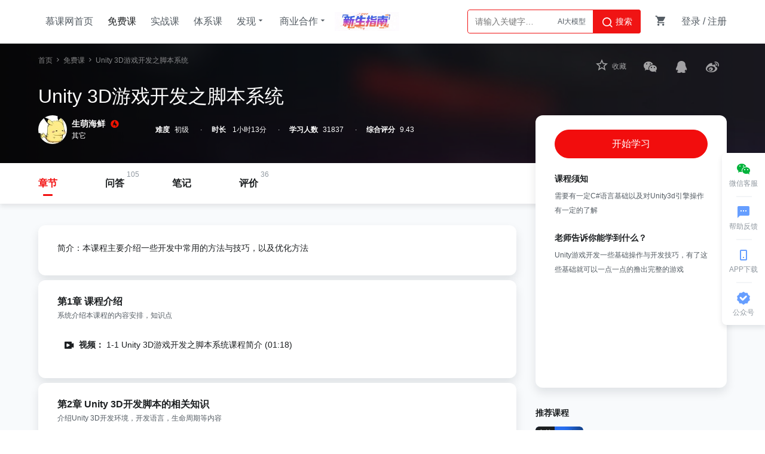

--- FILE ---
content_type: text/html; charset=UTF-8
request_url: http://www.imooc.com/learn/666
body_size: 8982
content:

<!DOCTYPE html>
<html>
<head>
<meta charset="utf-8">
<title>
            Unity 3D游戏开发之脚本系统-慕课网
    </title>
<meta http-equiv="X-UA-Compatible" content="IE=edge, chrome=1">
<meta name="renderer" content="webkit" />
<meta name="mobile-agent" content="format=wml"; url="https://m.imooc.com/learn/666">
<link rel="alternate" media="only screen and (max-width: 640px)" href="https://m.imooc.com/learn/666">
<meta name="mobile-agent" content="format=xhtml"; url="https://m.imooc.com/learn/666">
<meta name="mobile-agent" content="format=html5"; url="https://m.imooc.com/learn/666">
<meta property="qc:admins" content="77103107776157736375" />
<meta property="wb:webmaster" content="c4f857219bfae3cb" />
<meta http-equiv="Access-Control-Allow-Origin" content="*" />
<meta http-equiv="Cache-Control" content="no-transform " />
<meta http-equiv="Cache-Control" content="no-siteapp" />
<meta name="location" content="province=北京; city=北京">
<meta name="applicable-device"content="pc">
<link rel="dns-prefetch" href="//www.imooc.com" />
<link rel="dns-prefetch" href="//img.imooc.com" />
<link rel="dns-prefetch" href="//img1.sycdn.imooc.com" />
<link rel="apple-touch-icon" sizes="76x76" href="/static/img/common/touch-icon-ipad.png">
<link rel="apple-touch-icon" sizes="120x120" href="/static/img/common/touch-icon-iphone-retina.png">
<link rel="apple-touch-icon" sizes="152x152" href="/static/img/common/touch-icon-ipad-retina.png">

<meta name="Keywords" content="Unity 3D游戏开发之脚本系统" />

<meta name="description" content="本课程主要介绍一些Unity 3D游戏开发中常用的方法与技巧，以及优化方法，有了这些基础就可以一点一点的撸出完整的游戏" />







<link rel="stylesheet" href="/static/moco/v1.0/dist/css/moco.min.css?t=202512181000" type="text/css" />
<link rel="stylesheet" href="/static/lib/swiper/swiper-3.4.2.min.css?t=202512181000">
<link rel="stylesheet" href="//moco.imooc.com/captcha/style/captcha.min.css?t=202512181000">





<script type="text/javascript">
var OP_CONFIG={"module":"course","page":"learn","userout":0,"usercaution":""};
var isLogin = 0;
var is_choice = "";
var seajsTimestamp="v=202512181000";
var _msg_unread = 0; 
var _not_unread = 0; 
var _cart_num = 0;
var imc_img_url = "//img1.sycdn.imooc.com/";
var sz_img_url = "//img1.sycdn.imooc.com/szimg/";
var cl_img_url = "//img1.sycdn.imooc.com/climg/";
var imc_img_http_url = "https://img1.sycdn.imooc.com/";
var sz_img_http_url = "https://img1.sycdn.imooc.com/szimg/";
var cl_img_http_url = "https://img1.sycdn.imooc.com/climg/";
</script>
<script src="/static/lib/zhugeio/init.js?v=202512181000"></script>







<link href="//moco.imooc.com/captcha/style/captcha.min.css" rel="stylesheet">
<script src="/static/lib/zhugeio/init.js?v="></script>
<script>
/*学习页通用配置*/
var GC = {
  course: {
    id: 666,
    name: 'Unity 3D游戏开发之脚本系统',
    pic: '',
    video_url: ''
  },
  classmates: 20, // 你的同学一页显示数量
  first_skill_id: '1281'
};
var COURSE_LEVEL = '初级';
var isMove = {
    open:'0',
    cid:'0',
    buy:'0'
}

</script>
<script>

var hasLearn;
    hasLearn = 0;

</script>






<script src="/static/lib/zhugeio/init.js?v="></script>
<link rel="stylesheet" href="//static.mukewang.com/static/css/??base.css?t=20210524,common/common-less.css?t=20210524,course/common-less.css,course/view-less.css,course/learn-less.css,u/dynamic/home-less.css,course/learn-less.css?v=20210526?v=202512181000" type="text/css" />
</head>

<body >


<!-- 窄条导航 -->
<div id="globalTopBanner"></div>

<div id="halfScreenBanner"></div>
<div id="new_header"  >
    <div class="page-container new-header clearfix" id="nav" >
        <ul class="nav-item">
            <li><a href="/" target="_self" class="imooc">慕课网首页</a></li>
            <li><a href="/course/list" class="active" target="_self">免费课</a></li>
            <li><a href="//coding.imooc.com" target="_self">实战课</a></li>
            <li><a href="//class.imooc.com" class="" target="_self">体系课</a></li>
           
            
            <li>
                <a>发现<i class="imv2-drop_down"></i></a>
                <div class="nav-box">
					<a href="//coding.imooc.com/evaluation/list" target="_self">评价<i class="icn-new"></i></a>
                    <a href="/wiki" target="_self">教程</a>
                    <a href="/read" target="_self">专栏</a>
                    <a href="/article" target="_self">手记</a>
                </div>
            </li>
            <li>
                <a>商业合作<i class="imv2-drop_down"></i></a>
                <div class="nav-box">
                    <a href="https://qiye.imooc.com/" target="_blank">企业服务</a>
                    <a href="/seek/masters" target="_self">讲师入驻</a>
                    <!-- <a href="//coding.imooc.com/improve" target="_self">提升课</a> -->
                </div>
            </li>
            <li>
                <a href="https://www.imooc.com/activity/swindex" class="banner-sw" target="_self"></a>
            </li>
        </ul>
        <div class="header-right">
            
			            <div class="search-box">

                <div class="input-search"  data-search="top-banner" id="common-input-search">
                    <div class="input-box">
                        <input type="text"  class="nav-search-input" data-suggest-trigger="suggest-trigger" placeholder="请输入关键字…" autocomplete="off">
						<div class="hotTags">

						</div>
                        <a href="javascript:void(0);" class="nav-searchBtn js-nav-searchBtn">
                            <i class="imv2-search2"></i> 搜索
                        </a>
                    </div>
                    <div class="nav-search-box js-search-wrap hide">
                        <div class="hot">
                            <h2>热搜</h2>
                            <div class="hot-box">
                            </div>
                        </div>
                        <div class="history hide">
                            <h2>最近搜索<a href="javascript:void(0);" data-clear-btn="clear-btn" class="history-clear js-clear-history">清空</a></h2>
                            <div class="history-box" data-suggest-result="suggest-result">
                            </div>
                        </div>
                    </div>
                    <div class="nav-correlate-box hide">
                        <div class="correlate">
                        </div>
                    </div>
                </div>
            </div>
			            
            <div class="shop-cart" id="shop-cart">
                <a href="//order.imooc.com/pay/cart" class="shop-cart-icon" target="_blank">
                    <span class="icon-shopping-cart js-endcart"></span><span class="shopping_icon js-cart-num" data-ordernum="0"  data-cartnum="0" style='display: none'>0</span>
                </a>
                <div class="my-cart" id="js-my-cart"></div>
            </div>
                        <div id="login-area">
                <ul class="header-unlogin clearfix newcomer-box">
                    <li class="header-signin">
                        <a href="//www.imooc.com/user/newlogin" id="js-signin-btn">登录</a> / <a href="//www.imooc.com/user/newsignup" id="js-signup-btn">注册</a>
                    </li>
                    <div class="newcomer-new js-newUser-unlogin">
                    新人专属<span class="js-newcomer-coupon"></span>元礼包<a href="https://www.imooc.com/act/newcomer" target="_blank"> | 查看</a><i class="js-newUser-close"></i>
                    </div>
                </ul>
            </div>
                    </div>
    </div>
</div>
<!-- 新人有礼入口 -->
<a class="newcomer hide index" href="//www.imooc.com/act/newcomer" target="_blank">
    <i class="js-close-newcomer imv2-close"></i>
</a>

<div class="bindHintBox js-bindHintBox hide">
    <div class="pr">
        为了账号安全，请及时绑定邮箱和手机<a href="/user/setbindsns" class="ml20 color-red" target="_blank">立即绑定</a>
        <button  class="closeBindHint js-closeBindHint" type="button"></button>
        <div class="arrow"> </div>
    </div>
</div>


<div id="main">

<div class="course-infos">
    <div class="w pr">
        <div class="path">  
            <a href="//www.imooc.com">首页</a>
                        <i class="icon-right2"></i>
            <a href="/course/list">免费课</a>
                        <i class="icon-right2"></i>
            <a class="last-mark" 
            href="
                                javascript:;
                "
                >Unity 3D游戏开发之脚本系统</a>
                                    
                                    <span>
                        </span>
        </div>
        <div class="hd clearfix">
            <h2 class="l">Unity 3D游戏开发之脚本系统</h2>
                    </div>

        <div class="statics clearfix">
                        <div class="teacher-info l">
            <a href="/u/2041369/courses?sort=publish" target="_blank" >
                <img data-userid="2041369" class="js-usercard-dialog" src="//img1.sycdn.imooc.com/578730140001e96d02000200-80-80.jpg" width="80" height="80">
            </a>
            <span class="tit">
                <a href="/u/2041369/courses?sort=publish" target="_blank">生萌海鲜</a><i class="icon-imooc"></i>
            </span>
            <span class="job">其它</span>
                    </div>
                
            <div class="static-item l">
                <span class="meta">难度</span><span class="meta-value">初级</span>
            </div>
            <div class="static-item l">
                <span class="meta">时长</span><span class="meta-value"> 1小时13分</span>
            </div>
            <div class="static-item l">
                <span class="meta">学习人数</span><span class="meta-value js-learn-num"></span>
            </div>
            
                        <div class="static-item l score-btn">
                <span class="meta">综合评分</span><span class="meta-value">9.43</span>
                
                                
                <div class="score-wrap triangle">
                    <div class="score-box">
                        <a href="/coursescore/666" class="person-num">
                            <span class="person-num l">36人评价</span>
                        </a>
                                                    <a href="/coursescore/666?page=1" class="evaluation-btn r">查看评价</a>
                                                <div class="score-detail-box">
                            <div class="score-static-item">
                                <span class="meta-value">9.8</span>
                                <span class="meta">内容实用</span>
                            </div>
                            <div class="score-static-item">
                                <span class="meta-value">9.1</span>
                                <span class="meta">简洁易懂</span>
                            </div>
                            <div class="score-static-item">
                                <span class="meta-value">9.4</span>
                                <span class="meta">逻辑清晰</span>
                            </div>
                        </div>
                        <div class="icon-drop_down"></div>
                    </div>

                </div>
                
            </div>
                    </div>
        <div class="extra">

            <!-- credit -->
            
            <!-- share -->
            <div class="share-action r bdsharebuttonbox">
            <!--收藏-->
                <div class="share js-follow-action"><i class="follow-action"></i><span>收藏</span></div>
                <a href="javascript:;" class="share wx js-share icon-share-weichat" data-cmd="weixin"></a>
                <a href="javascript:;" class="share qq js-share icon-share-qq" data-cmd="qzone"></a>
                <a href="javascript:;" class="share sina js-share icon-share-weibo" data-cmd="tsina"></a>
            </div>
        </div>
    </div>
    <div class="info-bg" id="js-info-bg">
        <div class="cover-img-wrap">
        <img data-src="//img1.sycdn.imooc.com/57a2b92e0001804806000338.jpg" alt="" style="display: none" id="js-cover-img">
        </div>
        <div class="cover-mask"></div>
    </div>
</div>
<div class="course-info-menu ">
	<div class="w">
		<ul class="course-menu">
						<li><a class="moco-change-big-btn active" id="learnOn"  href="/learn/666">章节</a></li>
			
			<li><span>105</span><a id="qaOn" class="moco-change-big-btn " href="/qa/666/t/0">问答</a></li>
			<li><a id="noteOn" class="moco-change-big-btn " href="/note/666?sort=hot&page=1">笔记</a></li>
						<li><span>36</span><a id="commentOn" class="moco-change-big-btn " href="/coursescore/666">评价</a></li>
						<li><a style="display:none;" id="wikiOn" class="moco-change-big-btn " href="/coursewiki/666">WIKI</a></li>
		</ul>
	</div>


	
</div><!-- 课程面板 -->

<div class="course-info-main clearfix w">

    <div class="content-wrap clearfix">
        <div class="content">
                        <!-- 课程简介 -->
            <div class="course-description course-wrap">简介：本课程主要介绍一些开发中常用的方法与技巧，以及优化方法</div>
            <!-- 课程简介 end -->
    
            <!-- 课程章节 -->
            <div class="course-chapters">
                                        <div class="chapter course-wrap ">
                    <!-- 章节标题 -->
                    <h3>
                        第1章 课程介绍
                    </h3>
                    <div class="chapter-description">
                        系统介绍本课程的内容安排，知识点
                    </div>
                    <!-- 章节标题 end -->
                    <!-- 章节小节 -->
                                        <ul class="video">
                                                <li data-media-id="12353">
                                                            
                                                                <a href='/video/12353' class="J-media-item">
                                                                    <i class="imv2-shipin3 type"></i>
                                    <em class="type-text">视频：</em>
                                    1-1 Unity 3D游戏开发之脚本系统课程简介 
                                                                            (01:18)
                                                                        
                                                                        <button class="r moco-btn moco-btn-red preview-btn">开始学习</button>
                                                                        
                                </a>
                                                    </li>
                                            </ul>
                                        <!-- 章节小节 end -->
                </div>
                            <div class="chapter course-wrap ">
                    <!-- 章节标题 -->
                    <h3>
                        第2章 Unity 3D开发脚本的相关知识
                    </h3>
                    <div class="chapter-description">
                        介绍Unity 3D开发环境，开发语言，生命周期等内容
                    </div>
                    <!-- 章节标题 end -->
                    <!-- 章节小节 -->
                                        <ul class="video">
                                                <li data-media-id="12354">
                                                            
                                                                <a href='/video/12354' class="J-media-item">
                                                                    <i class="imv2-shipin3 type"></i>
                                    <em class="type-text">视频：</em>
                                    2-1 Unity3D开发环境和开发语言 
                                                                            (02:43)
                                                                        
                                                                        <button class="r moco-btn moco-btn-red preview-btn">开始学习</button>
                                                                        
                                </a>
                                                    </li>
                                                <li data-media-id="12355">
                                                            
                                                                <a href='/video/12355' class="J-media-item">
                                                                    <i class="imv2-shipin3 type"></i>
                                    <em class="type-text">视频：</em>
                                    2-2 Unity 3D脚本生命周期 
                                                                            (09:41)
                                                                        
                                                                        <button class="r moco-btn moco-btn-red preview-btn">开始学习</button>
                                                                        
                                </a>
                                                    </li>
                                                <li data-media-id="12356">
                                                            
                                                                <a href='/video/12356' class="J-media-item">
                                                                    <i class="imv2-shipin3 type"></i>
                                    <em class="type-text">视频：</em>
                                    2-3 Unity 3D脚本间的执行顺序 
                                                                            (07:39)
                                                                        
                                                                        <button class="r moco-btn moco-btn-red preview-btn">开始学习</button>
                                                                        
                                </a>
                                                    </li>
                                                <li data-media-id="12357">
                                                            
                                                                <a href='/video/12357' class="J-media-item">
                                                                    <i class="imv2-shipin3 type"></i>
                                    <em class="type-text">视频：</em>
                                    2-4 Unity3D的常用方法 
                                                                            (31:17)
                                                                        
                                                                        <button class="r moco-btn moco-btn-red preview-btn">开始学习</button>
                                                                        
                                </a>
                                                    </li>
                                            </ul>
                                        <!-- 章节小节 end -->
                </div>
                            <div class="chapter course-wrap ">
                    <!-- 章节标题 -->
                    <h3>
                        第3章 Unity 3D扩展系统组件
                    </h3>
                    <div class="chapter-description">
                        通过实际代码操作介绍如何扩展系统组件，优缺点讲解
                    </div>
                    <!-- 章节标题 end -->
                    <!-- 章节小节 -->
                                        <ul class="video">
                                                <li data-media-id="12358">
                                                            
                                                                <a href='/video/12358' class="J-media-item">
                                                                    <i class="imv2-shipin3 type"></i>
                                    <em class="type-text">视频：</em>
                                    3-1 Unity3D扩展系统组件 
                                                                            (17:49)
                                                                        
                                                                        <button class="r moco-btn moco-btn-red preview-btn">开始学习</button>
                                                                        
                                </a>
                                                    </li>
                                            </ul>
                                        <!-- 章节小节 end -->
                </div>
                            <div class="chapter course-wrap ">
                    <!-- 章节标题 -->
                    <h3>
                        第4章 课程总结
                    </h3>
                    <div class="chapter-description">
                        总结本集视频的主要课程内容
                    </div>
                    <!-- 章节标题 end -->
                    <!-- 章节小节 -->
                                        <ul class="video">
                                                <li data-media-id="12359">
                                                            
                                                                <a href='/video/12359' class="J-media-item">
                                                                    <i class="imv2-shipin3 type"></i>
                                    <em class="type-text">视频：</em>
                                    4-1 课程总结 
                                                                            (01:46)
                                                                        
                                                                        <button class="r moco-btn moco-btn-red preview-btn">开始学习</button>
                                                                        
                                </a>
                                                    </li>
                                            </ul>
                                        <!-- 章节小节 end -->
                </div>
                                    </div>
            <!-- 课程章节 end -->
                        <!-- 免费课引导大课 end -->
        </div><!--content end-->
        <div class="aside r">
            <script>
        // var first_skill_id="1281"
    </script>
    <div class="course-wrap course-aside-info js-usercard-box">
        <div class="learn-btn">

        
        

        
            
                            
                                                    <a href="/video/12353" class="moco-btn moco-btn-red moco-btn-lg J-learn-course">开始学习</a>
                                                    </div>
        

                <div class="course-info-tip">
                        <dl class="first">
                <dt>课程须知</dt>
                <dd class="autowrap">需要有一定C#语言基础以及对Unity3d引擎操作有一定的了解</dd>
            </dl>
                                    <dl>
                <dt>老师告诉你能学到什么？</dt>
                <dd class="autowrap">Unity游戏开发一些基础操作与开发技巧，有了这些基础就可以一点一点的撸出完整的游戏</dd>
            </dl>
                    </div>
        
        
                
    </div>
    
    <div id="coursechapterlistRight"  class="js-zhuge-adv" data-type="coursechapterlistRight"></div>

    <div id="groupPop">
        <div class="groupPop-wrap">
            <div class="qrcode_group">
                <div class="loading"></div>
            </div>
            <p class='groupPop-tip'>微信扫码，参与3人拼团</p>
        </div>
    </div>
    <div class="js-commend-box">
</div>
<div class="js-tag-box">
</div>
<div class="js-path-box">
</div>
<div class="js-related-box">
</div>

        </div>
    </div>
    <div class="clear"></div>

</div>
<!-- 视频介绍 -->
<div id="js-video-wrap" class="video pop-video" style="display:none">
    <div class="video_box" id="js-video"></div>
    <a href="javascript:;" class="pop-close icon-close"></a>
</div>

<script>
var courseInfo = {
    'Category': '免费课',
    'Name': 'Unity 3D游戏开发之脚本系统',
    'CID': '666',
    'status': '3',
    'Direction': '',
    'Price': 0,
    'Students': parseFloat('31837'),
    'Score': parseFloat('94.3'),
    'Teacher': '生萌海鲜'
};
window.onload = function() {
    zhuge.track('ContentPage', courseInfo)
}
</script>

</div>

<div id="footer" data="course,learn">
    <div class="waper">
        <div class="footerwaper clearfix">
            <div class="followus r">
                <a class="followus-favorites" href="javascript:;" title="收藏">
                    <span class="imv2-star1"></span>
                    <div class="favorites-tips">
                        <span class="imv2-star-revert"></span>
                        使用<b> Ctrl+D </b>可将网站添加到书签
                    </div>
                </a>
                <a class="followus-weixin" href="javascript:;" title="微信">
                    <span class="imv2-weixin11"></span>
                    <div class="flw-weixin-box"></div>
                </a>
                <a class="followus-weibo" href="http://weibo.com/u/3306361973"  target="_blank" title="新浪微博">
                    <span class="imv2-weibo11"></span>
                </a>
                <a class="followus-qzone" href="http://user.qzone.qq.com/1059809142/" target="_blank" title="QQ空间">
                    <span class="imv2-qq11"></span>
                </a>
            </div>
            <div class="footer_intro l">
                <div class="footer_link">
                    <ul>
                        <li><a href="//qiye.imooc.com" target="_blank">企业服务</a></li>
                        <li><a href="/index/sitemap.html" target="_blank">网站地图</a></li>
                        <li><a href="//www.imooc.com/" target="_blank">网站首页</a></li>
                        <li><a href="/about/us" target="_blank">关于我们</a></li>
                        <li> <a href="/about/contact" target="_blank">联系我们</a></li>
                        <li> <a href="" target="_blank">讲师招募</a></li>
                        <li> <a href="/help" target="_blank">帮助中心</a></li>
                        <li> <a href="/user/feedback" target="_blank">意见反馈</a></li>
                        <!--<li><a href="http://daxue.imooc.com/" target="_blank">慕课大学</a></li>-->
                        <li><a href="https://git.imooc.com" target="_blank">代码托管</a></li>
                        <!-- <li> <a href="/about/friendly" target="_blank">友情链接</a></li> -->
                       <!--  <li><a href="/corp/index" target="_blank">合作专区</a></li>
                        <li><a href="/about/us" target="_blank">关于我们</a></li> -->
                    </ul>
                </div>
                <p>Copyright © 2026 imooc.com All Rights Reserved | <a rel="nofollow" href="https://beian.miit.gov.cn/" style="color: #93999F;" target="_blank">京ICP备12003892号-11</a> <a rel="nofollow" href="http://www.beian.gov.cn/portal/registerSystemInfo?recordcode=11010802030151" style="color: #93999F;margin:0 5px;" target="_blank"><i class="beian"></i>京公网安备11010802030151号</a></p>
            </div>
        </div>
    </div>
</div>
<div id="J_GotoTop" class="elevator">
    <a href="javascript:void(0)" class="elevator-weixin" >
        <i class="icon-share-weichat"></i>
        <span class="">微信客服</span>
        <div class="elevator-weixin-box">
            <p class="wx-title">购课补贴<br>联系客服咨询优惠详情</p>
            <div class="wx-code"></div>
        </div>
    </a>
    <a href="/help" class="elevator-faq" target="_blank">
        <i class="imv2-textsms"></i>
        <span>帮助反馈</span>
    </a>
    
    <a href="//www.imooc.com/mobile/app" target="_blank" class="elevator-app" >
        <i class="icon-appdownload"></i>
        <span>APP下载</span>
        <div class="elevator-app-box">
            <p class="app-title">慕课网APP<br>您的移动学习伙伴</p>
            <div class="app-code"></div>
        </div>
    </a>

    <a href="javascript:void(0)" class="elevator-gzh" >
        <i class="imv2-wancheng3"></i>
        <span>公众号</span>
        <div class="elevator-gzh-box">
            <p class="gzh-title">扫描二维码<br>关注慕课网微信公众号</p>
            <div class="gzh-code"></div>
        </div>
    </a>
    
    <!-- <a href="//www.imooc.com/act/invite" class="elevator-dist" target="_blank">
        <i class=""></i>
        <span class="">邀请有奖</span>
    </a> -->
    
    <a href="javascript:void(0)" class="elevator-top no-goto" style="display:none" id="backTop">
        <i class="icon-up2"></i>
        <span class="">返回顶部</span>
    </a>
</div>


<div id="globalRightFloat"></div>






<!--script-->
<script type="text/javascript" src="/static/lib/util/error.js"></script>
<script src="/passport/static/scripts/ssologin.js?v=2.0"></script>
<script type="text/javascript" src="/static/sea-modules/seajs/seajs/2.1.1/sea.js"></script>
<script type="text/javascript" src="/static/sea_config.js?v="></script>
<script type="text/javascript">seajs.use("/static/page/"+OP_CONFIG.module+"/"+OP_CONFIG.page)</script>

<script type="text/javascript" src="/static/page/common/dist-zhuge.js"></script>

<script type="text/javascript">seajs.use("/static/page/common/advertiseCheck.js");</script>

<script src="//moco.imooc.com/captcha/script/captcha.min.js?v="></script>
<script>
    //动态加载advertisementReportjs

    var checkJQ = function(){
        // console.log(typeof jQuery)
       if(typeof jQuery != 'undefined') {
           clearInterval(timer);
           var scr = document.createElement('script');
           scr.type="text/javascript";
           scr.src="/static/page/common/advertisementReport.js";
           document.body.appendChild(scr);

       }
    }
    var timer = setInterval(checkJQ,1000);

</script>

 
<script src="//moco.imooc.com/captcha/script/captcha.min.js?v=1.0"></script>
<script type="text/javascript">
  (function(){
    var imgPic = GC.course.pic || 'https://www.imooc.com/static/img/index/logo_new.png',
        text = '我正在参加@慕课网  的一门课程【' + GC.course.name + '】，很不错哦！快来一起学习吧！', //节名称
        url = 'https://www.imooc.com' + window.location.pathname;

    window._bd_share_config = {
        "common": {
            "bdUrl": url,
            "bdSnsKey": {
              'tsina':'2254855082'
            },
            "bdText": text,
            "bdMini": "2",
            "bdMiniList": false,
            "bdPic": imgPic,
            "bdStyle": "0",
            "bdSize": "16"
        },
        "share": {}
    };
    setTimeout(function(){
            with(document) 0[(getElementsByTagName('head')[0] || body).appendChild(createElement('script')).src = '/static/lib/baiduShare/api/js/share.js?v=89860593.js?cdnversion=' + ~(-new Date() / 36e5)];
        },1000)

  })();
</script>
<div class="mask"></div>
<!-- 微课迁移弹框-->
<div class="isMovepop" id="js-Move-pop">
    <div class="mask-bg"></div>
    <div class="move-pop">
        <div class="title">友情提示：</div>
        <div class="content">
            <p>您好，此课程属于迁移课程，您已购买该课程，无需重复购买，感谢您对慕课网的支持！</p>
        </div>
        <div class="bottom">
            <a href="//coding.imooc.com/class/0.html" class="hasbuybtn">查看已购买的课程</a>
        </div>
    </div>
</div>




<div style="display: none">
<script type="text/javascript">
var _hmt = _hmt || [];
(function() {
  var hm = document.createElement("script");
  hm.src = "https://hm.baidu.com/hm.js?f0cfcccd7b1393990c78efdeebff3968";
  var s = document.getElementsByTagName("script")[0];
  s.parentNode.insertBefore(hm, s);
})();
(function (d) {
window.bd_cpro_rtid="rHT4P1c";
var s = d.createElement("script");s.type = "text/javascript";s.async = true;s.src = location.protocol + "//cpro.baidu.com/cpro/ui/rt.js";
var s0 = d.getElementsByTagName("script")[0];s0.parentNode.insertBefore(s, s0);
})(document);
</script>
<script>
(function(){
    var bp = document.createElement('script');
    var curProtocol = window.location.protocol.split(':')[0];
    if (curProtocol === 'https') {
        bp.src = 'https://zz.bdstatic.com/linksubmit/push.js';
    }else {
        bp.src = 'http://push.zhanzhang.baidu.com/push.js';
    }
    var s = document.getElementsByTagName("script")[0];
    s.parentNode.insertBefore(bp, s);
})();
</script>
</div>
</body>
</html>


--- FILE ---
content_type: text/html;charset=utf-8
request_url: http://order.imooc.com/pay/cartorder?jsonpcallback=jQuery2240674177636526424_1768926453351&_=1768926453352
body_size: 307
content:
jQuery2240674177636526424_1768926453351({"result":0,"data":{"order":0,"cart":0},"msg":"\u6210\u529f"})

--- FILE ---
content_type: text/html; charset=UTF-8
request_url: http://www.imooc.com/common/adver-getadver?skill_ids=1281&marking=course_chapterlist_right
body_size: 137
content:
{"result":0,"data":{"globalTopBanner":[],"course_chapterlist_right":[],"now_time":1768926454},"msg":"\u6210\u529f"}

--- FILE ---
content_type: text/html; charset=UTF-8
request_url: http://www.imooc.com/course/ajaxcoursenewrecom?cid=666
body_size: 924
content:
{"result":0,"data":[{"course_type":"\u5b9e\u6218","description":"\u8bfe\u7a0b\u4e13\u4e3a\uff1a\u77ed\u65f6\u95f4\u5185\u5e94\u5bf9\u9762\u8bd5\u3001\u5347\u804c\u6d4b\u8bc4\u7b49\u8270\u5de8\u4efb\u52a1\u6253\u9020","easy_type":"\u521d\u7ea7","id":"71","name":"\u7b97\u6cd5\u4e0e\u6570\u636e\u7ed3\u6784\uff08C++\u7248\uff09 \u9762\u8bd5\/\u8bc4\u7ea7\u7684\u7b97\u6cd5\u590d\u4e60\u6280\u80fd\u5305","numbers":"11233","max_learning_user_num":"100000","pic":"\/\/img1.sycdn.imooc.com\/szimg\/59eeb022000162bc05400300-360-202.jpg","show_price_info":{"ios_price":"169.00","discount_time":0,"discount_name":"7\u6708\u7279\u60e0","is_show_price":1,"price":"166.00","is_show_discount_price":0,"discount_type":0,"discount_price":""},"type":2},{"course_type":"\u5b9e\u6218","description":"\u5386\u65f64\u5e74\uff0c\u5b66\u545820000+\uff0c\u7f14\u9020\u9ad8\u53e3\u7891\u7684\u7cbe\u54c1\u8bfe\u7a0b","easy_type":"\u521d\u7ea7","id":"75","name":"\u5fae\u4fe1\u5c0f\u7a0b\u5e8f\u5165\u95e8\u4e0e\u5b9e\u6218","numbers":"24039","max_learning_user_num":"100000","pic":"\/\/img1.sycdn.imooc.com\/szimg\/5f3c866608d7a4e706000338-360-202.jpg","show_price_info":{"ios_price":"153.00","discount_time":0,"discount_name":"7\u6708\u7279\u60e0","is_show_price":1,"price":"149.00","is_show_discount_price":0,"discount_type":0,"discount_price":""},"type":2},{"course_type":"\u5b9e\u6218","description":"\u8bed\u6cd5\u7cbe\u8bb2\/\u914d\u5957\u7ec3\u4e60+\u601d\u8003\u9898\/\u539f\u751f\u722c\u866b\u5b9e\u6218","easy_type":"\u521d\u7ea7","id":"136","name":"Python3.8\u7cfb\u7edf\u5165\u95e8+\u8fdb\u9636 (\u7a0b\u5e8f\u5458\u5fc5\u5907\u7b2c\u4e8c\u8bed\u8a00)","numbers":"14807","max_learning_user_num":"1000000","pic":"\/\/img1.sycdn.imooc.com\/szimg\/59b8a486000107fb05400300-360-202.jpg","show_price_info":{"ios_price":"388.00","discount_time":0,"discount_name":"\u56fd\u5e86\u7279\u60e0","is_show_price":1,"price":"366.00","is_show_discount_price":0,"discount_type":0,"discount_price":""},"type":2},{"course_type":"\u5b9e\u6218","description":"\u771f\u5b9e\u6570\u636e\u7684\u9ad8\u8d28\u91cf\u5c0f\u7a0b\u5e8f\u9879\u76ee\uff0c\u5b66\u4f1a\u76f4\u63a5\u5de5\u4f5c","easy_type":"\u4e2d\u7ea7","id":"251","name":"\u7eaf\u6b63\u5546\u4e1a\u7ea7\u5fae\u4fe1\u5c0f\u7a0b\u5e8f\u5e94\u7528\u5b9e\u6218\uff0c\u5168\u65b9\u4f4d\u5c0f\u7a0b\u5e8f\u7279\u6027\u8bb2\u89e3","numbers":"4791","max_learning_user_num":"1000000000","pic":"\/\/img1.sycdn.imooc.com\/szimg\/5b4bfb7000019d2e10800600-360-202.jpg","show_price_info":{"ios_price":"388.00","discount_time":0,"discount_name":"7\u6708\u7279\u60e0","is_show_price":1,"price":"366.00","is_show_discount_price":0,"discount_type":0,"discount_price":""},"type":2}],"msg":"\u6210\u529f"}

--- FILE ---
content_type: text/html; charset=UTF-8
request_url: http://www.imooc.com/course/ajaxcourserelate?cid=666
body_size: 1561
content:
{"result":0,"data":[{"id":"1255","name":"Unity3d\u7c92\u5b50\u7cfb\u7edf\u5c04\u51fb\u7279\u6548","pic":"\/\/img1.sycdn.imooc.com\/5f1032a309ea37c806000338-240-135.jpg","numbers":"9152","description":"\u7c92\u5b50\u7279\u6548\u5728Unity3d\u5f00\u53d1\u4e2d\uff0c\u610f\u4e49\u975e\u51e1\uff0c\u662f\u6539\u5584\u7528\u6237\u89c6\u89c9\u4f53\u9a8c\u7684\u4e0d\u53ef\u6216\u7f3a\u7684\u6280\u672f\u624b\u6bb5\u3002\u672c\u8bfe\u7a0b\u4e3b\u8981\u4ee5\u6848\u4f8b\u7684\u65b9\u5f0f\uff0c\u8bb2\u89e3\u6f14\u793a&ldquo;\u7c92\u5b50\u7cfb\u7edf\u5c04\u51fb\u7279\u6548&rdquo;\u7684\u5236\u4f5c\u8fc7\u7a0b\u3002\u8bfe\u7a0b\u5185\u5bb9\u4e3b\u8981\u5305\u62ec\uff1aUnity3d\u7c92\u5b50\u7cfb\u7edf\u4ecb\u7ecd\u3001\u5e38\u89c4\u7528\u6cd5\u8bb2\u89e3\u3001\u591a\u79cd\u7c92\u5b50\u7279\u6548\u5236\u4f5c\u8fc7\u7a0b\u6f14\u793a\u7b49\u3002","easy_type":"\u4e2d\u7ea7","course_type":"\u514d\u8d39","skillname":[{"id":"1281","name":"Unity 3D","marking":"unity3d"}],"type":2},{"id":"1007","name":"UE4 \u57fa\u7840\u5165\u95e8\u6559\u7a0b","pic":"\/\/img1.sycdn.imooc.com\/5b14f0d3000189d206000338-240-135.jpg","numbers":"12899","description":"\u865a\u5e7b\u5f15\u64ce\u4f5c\u4e3a\u4e00\u6b3e\u51fa\u540d\u7684\u6e38\u620f\u5f15\u64ce\uff0c\u4f60\u662f\u5426\u8fd8\u5728\u4e3a\u96be\u4e0a\u624b\uff1f\u96be\u5165\u95e8\uff1f\u800c\u62c5\u5fe7\u5462\uff1f\u672c\u6b21\u8bfe\u7a0b\u5c06\u4f1a\u5e26\u4f60\u8f7b\u677e\u5165\u95e8\u865a\u5e7b\u5f15\u64ce\uff0c\u4e86\u89e3\u865a\u5e7b\u5f15\u64ce\u7684\u53d1\u5c55\u53f2\uff0c\u719f\u6089\u865a\u5e7b\u5f15\u64ce\u7f16\u8f91\u5668\u5e76\u8f7b\u677e\u6572\u51fa\u81ea\u5df1\u7684Hello,World","easy_type":"\u5165\u95e8","course_type":"\u514d\u8d39","skillname":[{"id":"1281","name":"Unity 3D","marking":"unity3d"}],"type":2},{"id":"1016","name":"Unity3D\u7279\u6548\u7cfb\u7edf\u4e4b\u57fa\u7840\u7bc7","pic":"\/\/img1.sycdn.imooc.com\/5b36da780001934605400300-240-135.jpg","numbers":"11652","description":"\u620f\u7684\u7279\u6548\u5c31\u50cf\u5b54\u96c0\u7684\u7fbd\u7ffc\uff0c\u603b\u662f\u80fd\u591f\u7b2c\u4e00\u65f6\u95f4\u593a\u4eba\u76ee\u5149\uff0c\u4ece\u800c\u8ba9\u6574\u4e2a\u6e38\u620f\u4ea7\u751f\u6781\u5927\u7684\u5438\u5f15\u529b\u3002\u672c\u5957\u8bfe\u7a0b\u5c31\u662f\u901a\u8fc7\u5bf9Unity\u7279\u6548\u7cfb\u7edf\u7531\u6d45\u5165\u6df1\u7684\u5206\u6a21\u5757\u6559\u5b66\u548c\u8bf8\u591a\u6848\u4f8b\u7684\u8bb2\u89e3\u5b9e\u73b0\uff0c\u6765\u5e2e\u52a9\u5927\u5bb6\u7406\u89e3\u7279\u6548\u76f8\u5173\u7684\u6982\u5ff5\u548c\u539f\u7406\uff0c\u5e76\u638c\u63e1\u5e38\u89c1\u7279\u6548\u7684\u5b9e\u73b0\u65b9\u6cd5\u3002","easy_type":"\u521d\u7ea7","course_type":"\u514d\u8d39","skillname":[{"id":"1281","name":"Unity 3D","marking":"unity3d"}],"type":2},{"id":"998","name":"Unity 3D \u7ffb\u724c\u6e38\u620f\u5f00\u53d1","pic":"\/\/img1.sycdn.imooc.com\/5b03eead0001196606000338-240-135.jpg","numbers":"14816","description":"\u672c\u8bfe\u7a0b\u7ed3\u5408\u5b9e\u4f8b\uff0c\u8bb2\u89e3\u7528Unity3D\u8fdb\u884c\u6e38\u620f\u5f00\u53d1\u7684\u57fa\u672c\u4f7f\u7528\u65b9\u6cd5\uff0c\u610f\u5728\u8ba9\u5927\u5bb6\u638c\u63e1Unity3D\u7684\u57fa\u672c\u8bbe\u8ba1\u601d\u60f3\u548c\u64cd\u4f5c\u65b9\u6cd5\uff0c\u5f53\u638c\u63e1\u4e86\u6240\u6709\u6a21\u5757\u7684\u57fa\u672c\u77e5\u8bc6\u548c\u8bbe\u8ba1\u65b9\u6cd5\u540e\uff0c\u5c31\u53ef\u4ee5\u72ec\u7acb\u5f00\u53d1\u51fa\u81ea\u5df1\u7684\u6e38\u620f\u4e86\u3002\u5b66\u4e60\u6e38\u620f\u5f00\u53d1\uff0c\u4ece\u57fa\u7840\u5f00\u59cb\u5b66\u4e60\u5230\u6848\u4f8b\u5b9e\u6218\uff0c\u4e07\u4e8b\u5f00\u5934\u96be\uff0c\u6162\u6162\u7684\u8fdb\u5165\u72b6\u6001\uff0c\u5173\u952e\u662f\u8981\u575a\u6301\uff01","easy_type":"\u4e2d\u7ea7","course_type":"\u514d\u8d39","skillname":[{"id":"1281","name":"Unity 3D","marking":"unity3d"}],"type":2},{"id":"1028","name":"Unity 3D \u521a\u4f53\u5b9e\u73b0\u5e73\u8861\u7403\u6e38\u620f","pic":"\/\/img1.sycdn.imooc.com\/5b5d5b760001dd9506000338-240-135.jpg","numbers":"21756","description":"\u8bb2\u89e3 Rigidbody \u7ec4\u4ef6\u548c\u89e6\u53d1\u5668\u7684\u57fa\u7840\u4f7f\u7528\u65b9\u6cd5\uff0c\u4e32\u8054\u8bb2\u89e3\u7684\u5185\u5bb9\uff0c\u5b8c\u6210\u5e73\u8861\u7403\u5c0f\u6e38\u620f\u7684\u5236\u4f5c\uff0c\u540c\u65f6\u4e86\u89e3\u5404\u79cd\u9677\u9631\u5236\u4f5c\u3002","easy_type":"\u521d\u7ea7","course_type":"\u514d\u8d39","skillname":[{"id":"1281","name":"Unity 3D","marking":"unity3d"}],"type":2}],"msg":"\u6210\u529f"}

--- FILE ---
content_type: text/css
request_url: http://static.mukewang.com/static/css/??base.css?t=20210524,common/common-less.css?t=20210524,course/common-less.css,course/view-less.css,course/learn-less.css,u/dynamic/home-less.css,course/learn-less.css?v=20210526?v=202512181000
body_size: 113237
content:
@charset "UTF-8";body,div,dl,dt,dd,ul,ol,li,h1,h2,h3,h4,h5,h6,pre,code,form,fieldset,legend,input,button,textarea,p,blockquote,th,td{margin:0;padding:0}fieldset,img{border:0}:focus{outline:0}address,caption,cite,code,dfn,em,strong,th,var,optgroup{font-style:normal;font-weight:400}h1,h2,h3,h4,h5,h6{font-size:100%;font-weight:400}abbr,acronym{border:0;font-variant:normal}code,kbd,samp,tt{font-size:100%}input,button,textarea,select{*font-size:100%;border:0}body{background:#fff;color:#5e5e5e;font:14px/2em Microsoft YaHei,SimSun,Arial}ol,ul{list-style:none}table{border-collapse:collapse;border-spacing:0}caption,th{text-align:left}sup,sub{font-size:100%;vertical-align:baseline}:link,:visited,ins{text-decoration:none}blockquote,q{quotes:none}blockquote:before,blockquote:after,q:before,q:after{content:'';content:none}a:link,a:visited{color:#5e5e5e}a:hover{color:#c9394a}a:active{color:#666}.clearfix:after{content:'\0020';display:block;height:0;clear:both;visibility:hidden}.clearfix{*zoom:1}.l{float:left}.r{float:right}.clear{height:0;overflow:hidden;clear:both}.hide{display:none}.btn.hide{display:none}a.hidefocus{outline:0}button.hidefocus::-moz-focus-inner{border:0}a:focus{outline:0;-moz-outline:0}input,textarea{outline:0}h2{font-size:20px}h3{font-size:16px;line-height:32px}h5{font-size:14px;line-height:28px}.img_border{border:4px solid #fff;border-radius:1px}.bb{border-bottom:1px solid #d2d2d2}.bt{border-top:1px solid #d2d2d2}.bbn{border-bottom:0!important}.mc{margin:0 auto!important}.m0{margin:0!important}.m1{margin:1px!important}.m2{margin:2px!important}.m3{margin:3px!important}.m4{margin:4px!important}.m5{margin:5px!important}.m10{margin:10px}.m15{margin:15px}.m20{margin:20px}.m25{margin:25px}.m30{margin:30px}.mt5{margin-top:5px!important}.mt0{margin-top:0!important}.mt10{margin-top:10px!important}.mt14{margin-top:14px}.mt15{margin-top:15px}.mt18{margin-top:18px}.mt20{margin-top:20px!important}.mt30{margin-top:30px}.mt40{margin-top:40px}.mt50{margin-top:50px}.mt60{margin-top:60px}.mt70{margin-top:70px}.mt80{margin-top:80px}.mt90{margin-top:90px}.mt100{margin-top:100px}.mb0{margin-bottom:0!important}.mb3{margin-bottom:3px}.mb5{margin-bottom:5px!important}.mb10{margin-bottom:10px}.mb15{margin-bottom:15px}.mb20{margin-bottom:20px!important}.mb25{margin-bottom:25px!important}.mb30{margin-bottom:30px}.mb40{margin-bottom:40px}.mb50{margin-bottom:50px}.mb55{margin-bottom:55px}.mb80{margin-bottom:80px}.mb100{margin-bottom:100px}.ml0{margin-left:0!important}.ml8{margin-left:8px!important}.ml1{margin-left:1px!important}.ml5{margin-left:5px!important}.ml10{margin-left:10px!important}.ml12{margin-left:12px!important}.ml13{margin-left:13px!important}.ml15{margin-left:15px!important}.ml25{margin-left:25px!important}.ml20{margin-left:20px!important}.ml30{margin-left:30px!important}.ml35{margin-left:35px!important}.ml38{margin-left:38px!important}.ml40{margin-left:40px!important}.ml50{margin-left:50px!important}.ml60{margin-left:60px!important}.ml55{margin-left:55px!important}.ml57{margin-left:57px!important}.ml60{margin-left:60px!important}.ml80{margin-left:80px!important}.ml100{margin-left:100px!important}.ml110{margin-left:110px!important}.ml120{margin-left:120px!important}.ml150{margin-left:150px!important}.ml200{margin-left:200px!important}.ml250{margin-left:250px!important}.ml285{margin-left:285px!important}.ml835{margin-left:835px!important}.mr5{margin-right:5px!important}.mr10{margin-right:10px!important}.mr15{margin-right:15px!important}.mr20{margin-right:20px!important}.mr30{margin-right:30px!important}.mr40{margin-right:40px!important}.mr50{margin-right:50px!important}.mr80{margin-right:80px!important}.mr100{margin-right:100px!important}.mr250{margin-right:250px!important}.mr300{margin-right:300px!important}.pointer{cursor:pointer}.color-gray,a.color-gray:link,a.color-gray:visited{color:#b7bcc0}.color-white{color:#fff!important}.color-blue{color:#088bd3}.fl{float:left}.fr{float:right}.mr60{margin-right:60px}.color-red{color:#EF1300!important}.pr{position:relative}.pa{position:absolute}.errorHint{height:25px;line-height:20px;font-size:12px;color:#f01414}.breakall{word-break:break-all}.wui-dialog{background-color:#fff;box-shadow:#ccc 1px 4px 20px 3px;position:absolute;box-shadow:0 12px 24px 0 rgba(0,0,0,.24)}.cb{clear:both}.fs12{font-size:12px!important}.fs14{font-size:14px!important}.fs16{font-size:16px!important}.fs18{font-size:18px!important}.fs20{font-size:20px!important}.bold{font-weight:700!important}.display_flex{display:-webkit-box;display:-ms-flexbox;display:-webkit-flex;display:flex}.display_flex>*{display:block}.display_inline-flex{display:-webkit-inline-box;display:-ms-inline-flexbox;display:-webkit-inline-flex;display:inline-flex}.display_inline-flex>*{display:block}.flex-direction_column{-webkit-box-orient:vertical;-ms-flex-direction:column;-webkit-flex-direction:column;flex-direction:column}.justify-content_flex-center{-webkit-box-pack:center;-ms-flex-pack:center;-webkit-justify-content:center;justify-content:center}.justify-content_flex-end{-webkit-box-pack:end;-ms-flex-pack:end;-webkit-justify-content:flex-end;justify-content:flex-end}.justify-content_flex-justify{-webkit-box-pack:justify;-ms-flex-pack:justify;-webkit-justify-content:space-between;justify-content:space-between}.align-items_flex-start{-webkit-box-align:start;-ms-flex-align:start;-webkit-align-items:flex-start;align-items:flex-start}.align-items_flex-end{-webkit-box-align:end;-ms-flex-align:end;-webkit-align-items:flex-end;align-items:flex-end}.align-items_center{-webkit-box-align:center;-ms-flex-align:center;-webkit-align-items:center;align-items:center}.align-items_flex-justify{-webkit-box-align:justify;-ms-flex-align:justify;-webkit-align-items:space-between;align-items:space-between}.align-items_baseline{-webkit-box-align:baseline;-ms-flex-align:baseline;-webkit-align-items:baseline;align-items:baseline}.flex_auto{-webkit-box-flex:1;-ms-flex:auto;-webkit-flex:auto;flex:auto}.flex_1{width:0;-webkit-box-flex:1;-ms-flex:1;-webkit-flex:1;flex:1}.order_2{-webkit-box-ordinal-group:2;-ms-flex-order:2;-webkit-order:2;order:2}.order_3{-webkit-box-ordinal-group:3;-ms-flex-order:3;-webkit-order:3;order:3}body,html{font:14px/1.5 "PingFang SC","微软雅黑","Microsoft YaHei",Helvetica,"Helvetica Neue",Tahoma,Arial,sans-serif;color:#1c1f21;height:100%}body{min-width:1200px;background-color:#f8fafc;overflow-y:auto;padding-top:0;-webkit-transition:-webkit-transform .3s ease;transition:transform .3s ease}.max-1152{width:1152px;margin:0 auto}a:link,a:visited{color:#1c1f21}a:active,a:hover{color:#ec1500}.clearfix:after{content:'\0020';display:block;height:0;clear:both;visibility:hidden}.l{float:left}.r{float:right}.hide{display:none}.hide-text{text-indent:100%;white-space:nowrap;overflow:hidden}.newcontainer,.page-container{margin:0 auto;width:1152px}.container{margin:0 auto}.container{width:1152px}#main{padding:20px 0;min-height:calc(100vh - 206px)}.waper{width:1152px;margin:0 auto}.shadow{-webkit-box-shadow:0 2px 4px rgba(0,0,0,.1);-moz-box-shadow:0 2px 4px rgba(0,0,0,.1);box-shadow:0 2px 4px rgba(0,0,0,.1)}.text-ellipsis{overflow:hidden;text-overflow:ellipsis;white-space:nowrap}.addZ-index{z-index:9999}.addZ-indexCode{z-index:9999}.bindHintBox{background-color:#ffc;box-shadow:0 8px 16px 0 rgba(0,0,0,.2);position:absolute;right:10px;top:60px;width:313px;height:54px;z-index:3;font-size:12px;line-height:54px;color:#07111b;padding:0 15px}.bindHintBox .closeBindHint{width:17px;height:17px;position:relative;top:4px;left:20px;cursor:pointer;background:url(/static/img/nlogin.png) no-repeat 0 0;transition:transform .2s;-webkit-transition:transform .2s;-moz-transition:transform .2s;-o-transition:transform .2s}.bindHintBox .arrow{position:absolute;right:15px;top:-10px;border-width:0 10px 10px 10px;border-color:transparent transparent #ffc transparent;border-style:solid}.linkToMall{font-size:12px!important;color:#fff!important;opacity:1!important}#header{background:#07111b;border-bottom:1px solid #f3f5f6}#header .page-container{width:auto;z-index:900;position:relative}#header .page-container .index-nav{max-width:1230px;min-width:1152px;margin:0 auto}#header .page-container.double202011{background:url(/static/img/index/header-1111.png) center center no-repeat;background-size:100% 100%}#header .page-container.double202011 .nav-item li a{color:#fff!important}#header .page-container.double202011 .nav-item li a:hover{color:#ffe294!important}#header .page-container.double202011 #login-area .app-download>a{color:#fff!important}#header .page-container.double202011 #login-area .app-download>a:hover{color:#ffe294!important}#header .page-container.double202011 #login-area .shop-cart.hover .shop-cart-icon{background:#fff!important}#header .page-container.double202011 #login-area .shop-cart.hover .shop-cart-icon span{color:#f01414!important}#header .page-container.double202011 #login-area .shop-cart.hover .shop-cart-icon .shopping_icon{color:#fff!important}#header .page-container.double202011 #login-area .shop-cart .shop-cart-icon{border:1px solid rgba(255,255,255,.5)!important}#header .page-container.double202011 #login-area .shop-cart .shop-cart-icon span{color:#fff!important}#header .page-container.double202011 #login-area .header-unlogin .header-signin a{color:#fff!important}#header .page-container.double202011 #login-area .header-unlogin .header-signin a:hover{color:#ffe294!important}#header .page-container.double202011 #login-area .logined>li>a{color:#fff!important}#header .page-container.double202011 #login-area .logined>li>a:hover{color:#ffe294!important}#header .page-container.double202011 #login-area .logined>li>a:hover i{color:#ffe294!important}#header .logo{float:left;margin-right:28px}#header .logo a{display:block;height:71px;background:url(/static/img/common/logo.png?t=2.4) center center no-repeat;-webkit-transition:background-color .2s;-moz-transition:background-color .2s;transition:background-color .2s}#header .nav-item li{float:left;position:relative}#header .nav-item li .banner-sw{width:84px;height:32px;position:absolute;top:20px;background:url(/static/img/common/sw-enter.gif) center center no-repeat;background-size:cover}#header .nav-item li a{padding:0 16px;display:block;color:#545c63;text-align:center;font-size:16px;height:71px;line-height:71px;-webkit-transition:background-color .3s;-moz-transition:background-color .3s;transition:background-color .3s;position:relative}#header .nav-item li a .icn-new{position:absolute;display:inline-block;top:18px;width:14px;height:10px;background:url(/static/img/common/new2.png) no-repeat 0 0;background-size:100%;background-position:center}#header .nav-item li a.active,#header .nav-item li a:hover{color:#fff}#header .nav-item li a.gold{color:#dba338!important}#header .nav-item li a.gold.active,#header .nav-item li a.gold:hover{color:#f20d0d!important}#header .nav-item li .nav-box{position:absolute;width:96px;background:#fff;box-shadow:0 8px 16px 0 rgba(28,31,33,.2);border-radius:0 0 8px 8px;line-height:1;left:50%;margin-left:-48px;top:70px;display:none;z-index:1}#header .nav-item li .nav-box a{line-height:24px!important;height:24px!important;padding:12px!important;color:#545c63!important}#header .nav-item li .nav-box a .icn-new{top:10px!important}#header .nav-item li .nav-box a:hover{color:#1c1f21!important;background:rgba(56,61,66,.06)!important}#header .nav-item li:hover .imv2-drop_down:before{content:"\e937"!important}#header .nav-item li:hover .nav-box{display:block}#header .nav-item li .nav-tip{width:174px;height:47px;font-size:12px;color:#fff;text-align:left;font-weight:600;background:url(/static/img/index-v3/nav-tip.png);background-size:100%;position:absolute;left:-76px;top:56px;padding-top:11px;padding-left:37px;box-sizing:border-box;display:none;z-index:3}#header .nav-item li .nav-tip span{font-size:14px;text-align:left;line-height:18px;width:14px;height:18px;cursor:pointer;margin-right:13px;float:right}#header #login-area{float:right;position:relative}#header #login-area .dist-money{line-height:71px;position:relative;font-size:14px;color:rgba(255,255,255,.6)}#header #login-area .dist-money:hover>a{color:#fff}#header #login-area .dist-money>a{color:rgba(255,255,255,.6);padding:0 12px}#header #login-area .dist-money a{width:122px!important;padding:0 12px;box-sizing:border-box}#header #login-area .user-mycourse-box>a{text-align:center;color:#787d82}#header #login-area .header-favorites{position:relative;padding:0 15px}#header #login-area .header-favorites p{color:#545c63;cursor:pointer;font-size:16px;line-height:71px}#header #login-area .header-favorites p:hover{color:#f01414}#header #login-area .header-favorites .favorites-tips{display:none;position:absolute;top:73px;left:50%;width:240px;padding:12px 20px;margin-left:-140px;color:#545c63;background-color:#fff;box-shadow:0 8px 16px 0 rgba(7,17,27,.2);border-bottom-left-radius:8px;border-bottom-right-radius:8px;transition:all .2s;font-size:12px;text-align:center;line-height:1}#header #login-area .header-favorites .favorites-tips b{font-size:16px;color:#f01414;font-weight:500}#header #login-area .header-favorites:hover .favorites-tips{display:block}#header #login-area .app-download{line-height:71px;color:rgba(255,255,255,.6)}#header #login-area .app-download>a{padding:0 15px;font-size:14px;color:rgba(255,255,255,.6)}#header #login-area .app-download>a:hover{color:#fff}#header #login-area .shop-cart{height:36px;line-height:36px;margin:18px 0}#header #login-area .shop-cart .shop-cart-icon{display:inline-block;padding:0 12px;width:auto;box-sizing:border-box;height:36px;line-height:36px;color:#787d82;text-align:center}#header #login-area .shop-cart .my-cart{top:55px}#header #login-area .user-mycourse-box{margin-right:18px}.search-area{margin:12px 0}.search-warp{position:relative;float:left;margin-left:24px}.search-warp .showhide-search{width:20px;height:24px;text-align:right;position:absolute;display:inline-block;right:0;bottom:24px;padding:0 8px;border-radius:18px}.search-warp .showhide-search i{display:block;height:24px;color:#545c63;cursor:pointer;font-size:18px;line-height:24px;width:20px}.search-area{float:right;position:relative;height:40px;padding-right:36px;border-bottom:1px solid rgba(255,255,255,.4);zoom:1;background:#f3f5f6;border-radius:4px;margin:16px 0;width:324px;box-sizing:border-box;font-size:0;-webkit-transition:width .3s;-moz-transition:width .3s;transition:width .3s}.search-area .search-input{padding:8px 12px;font-size:14px;color:#9199a1;line-height:24px;height:40px;width:100%;float:left;border:0;-webkit-transition:background-color .3s;-moz-transition:background-color .3s;transition:background-color .3s;background-color:transparent;-moz-box-sizing:border-box;-webkit-box-sizing:border-box;-ms-box-sizing:border-box;box-sizing:border-box}.search-area .search-input.w100{width:100%}.search-area .hotTags{display:inline-block;position:absolute;top:0;right:32px}.search-area .hotTags a{display:inline-block;padding:4px 8px;height:16px;font-size:14px;color:#9199a1;line-height:16px;margin-top:8px;max-width:60px;overflow:hidden;text-overflow:ellipsis;white-space:nowrap}.search-area .hotTags a:hover{color:#f21f1f}.search-area input::-webkit-input-placeholder{color:#a6a6a6}.search-area input::-moz-placeholder{color:#a6a6a6}.search-area input:-moz-placeholder{color:#a6a6a6}.search-area input:-ms-input-placeholder{color:#a6a6a6}.search-area .btn_search{float:left;cursor:pointer;width:30px;height:38px;text-align:center;-webkit-transition:background-color .3s;-moz-transition:background-color .3s;transition:background-color .3s}.search-area .search-area-result{position:absolute;left:0;top:57px;width:300px;margin-bottom:20px;border-top:none;background-color:#fff;box-shadow:0 8px 16px 0 rgba(7,17,27,.2);font-size:12px;overflow:hidden;display:none;z-index:800;border-bottom-right-radius:8px;border-bottom-left-radius:8px}.search-area .search-area-result.hot-hide{top:47px}.search-area .search-area-result.hot-hide .hot{display:none}.search-area .search-area-result.hot-hide .history{border-top:0}.search-area .search-area-result h2{font-size:12px;color:#1c1f21;line-height:12px;margin-bottom:8px;font-weight:700}.search-area .search-area-result .hot{padding:12px 0 8px 12px;box-sizing:border-box}.search-area .search-area-result .hot .hot-item{background:rgba(84,92,99,.1);border-radius:12px;padding:4px 12px;line-height:16px;margin-right:4px;margin-bottom:4px;display:inline-block;cursor:pointer;font-size:12px;color:#545c63}.search-area .search-area-result li{height:40px;line-height:40px;padding:0 10px;overflow:hidden;text-overflow:ellipsis;white-space:nowrap;color:#787d82;cursor:pointer}.search-area .search-area-result li .light,.search-area .search-area-result li:hover{color:#1c1f21;background-color:#edf0f2}.search-area .search-area-result .history{border-top:1px solid rgba(28,31,33,.1);box-sizing:border-box}.my_message a span{display:none}.my_message .msg_remind{display:none;position:absolute;width:6px;height:6px;background-color:#f01414;right:14px;top:14px;border-radius:50%}.msg_icon{display:none;position:absolute;padding:0 5px;height:16px;left:32px;top:10px;line-height:16px;background:#f01414;border-radius:50%;color:#fff;font-style:normal;font-size:10px}.my_mp span{display:block;line-height:16px;color:#6c7072}.my_mp .mp{padding-top:12px;font-size:12px}.my_mp a:hover .mp_num{color:#fff}.set_btn{right:0}.set_btn img{border-radius:50%;vertical-align:middle;display:inline-block;background:url(/static/img/menu_icon.png) no-repeat 0 0}#nav_list{display:none;z-index:999;width:140px;position:absolute;top:60px;right:0;background:#363c41;list-style:none}#nav_list li a{border-top:1px solid #4a5153;height:39px;line-height:39px;font-size:14px;background-image:url(/static/img/menu_icon.png?t=10);background-repeat:no-repeat;display:block;color:#fff;text-align:left;padding:0;padding-left:47px;width:auto}#nav_list a:hover{color:#fff;background-color:#4d5559}#nav_list #my_space{padding:0 18px;background-image:none;border:0;height:49px;line-height:49px;text-align:center}#nav_list .my_message{background-position:19px -46px}#nav_list #my_note{background-position:19px -90px}#nav_list #my_question{background-position:19px -128px}#nav_list #my_setting{background-position:19px -167px}#nav_list #my_logout{background-position:19px -207px}.myspace_remind{width:10px;height:10px;background:url(/static/img/space-remind.png) no-repeat 0 0;position:absolute;top:10px;right:10px}.page{margin:25px 0 auto;overflow:hidden;clear:both;text-align:center}.page-inner{padding:0 20px}.page a{display:inline-block;margin:0 8px;padding:0 4px;min-width:24px;line-height:32px;font-size:14px;color:#4d555d;text-align:center;border-radius:16px;-webkit-transition:border-color .2s;-moz-transition:border-color .2s;transition:border-color .2s}.page a.text-page-tag:hover{background:#d9dde1;color:#4d555d;text-decoration:none}.page a.text-page-tag.active{background:#4d555d;color:#fff}.page span,.page-disabled{display:inline-block;padding:0 4px;min-width:24px;height:32px;line-height:32px;font-size:14px;color:#c8cdd2;text-align:center}.page-first,.page-last{width:50px}.page-next,.page-prev{width:70px}.page .notmargin{margin-right:0}.bordered{border-bottom:solid 1px #d0d6d9}.panel{-webkit-box-shadow:0 2px 4px rgba(0,0,0,.2);-moz-box-shadow:0 2px 4px rgba(0,0,0,.2);box-shadow:0 2px 4px rgba(0,0,0,.2);padding:0 20px;color:#1c1f21;background-color:#fff;margin-bottom:20px}.panel-heading{border-bottom:solid 1px #d0d6d9}.panel-title{height:50px;line-height:50px;font-size:16px}select{margin:0;font-size:100%;cursor:pointer;font-weight:400;background-color:#fff;border:1px solid #ccc;color:#555;display:inline-block;font-size:14px;height:30px;line-height:30px;padding:4px 6px;vertical-align:middle}select:focus{outline:thin dotted #333;outline:5px auto -webkit-focus-ring-color;outline-offset:-2px}a.btn-add-collection{display:block;background:url(/static/img/course/new_add_collection.png) no-repeat 46px top;height:32px;color:#909b9e;text-align:center;line-height:35px}a.btn-add-collection:hover{background-position:46px -44px;color:#fff}a.btn-remove-collection{background-position:46px -88px;color:#909b9e}a.btn-remove-collection:hover{background-position:46px -130px}.course-title .btn-add-collection{margin-top:6px}.videohead .btn-add-collection{margin-top:20px}.js-btn-collection .concerned-icon{margin-top:34px;display:inline-block}progress{display:inline-block;background:#f0f0f0;border:0;height:6px;color:#aad94a;width:400px}progress::-webkit-progress-bar{background:#f0f0f0}progress::-moz-progress-bar{background:#aad94a}progress::-webkit-progress-value{background:#aad94a}.progress{background:#f0f0f0;height:6px;width:400px;display:inline-block}.progressBar{background:#aad94a;height:6px}.teacher-icon{width:7px;margin-left:5px;position:relative;top:1px}.lottery{position:fixed;right:0;top:50%;margin-top:-218px;z-index:4}.elevator-lottery{background:url(/static/img/act/lottery-float.png);width:102px;height:102px;background-size:cover;display:block}.elevator{position:fixed;padding:0 12px;box-sizing:border-box;top:55%;margin-top:-140px;right:0;z-index:899;background:#fff;box-shadow:0 4px 8px 0 rgba(7,17,27,.1);border-radius:8px 0 0 8px}.elevator a{position:relative;display:block;width:48px;padding:15px 0;font-size:22px;line-height:20px;color:#b5b9bc;box-sizing:border-box;text-align:center}.elevator a+a:after{position:absolute;top:0;left:50%;margin-left:-12px;content:'';width:24px;border:1px solid #f3f5f7}.elevator a.elevator-weixin i{color:#00b33b}.elevator a i{font-size:24px;color:#669eff;display:block}.elevator a span{display:block;margin-top:6px;font-size:12px;color:#9199a1;line-height:12px}.elevator .no-goto{border-bottom:none}.elevator .elevator-app:hover span,.elevator .elevator-faq:hover span,.elevator .elevator-gzh:hover span,.elevator .elevator-msg:hover span{color:#669eff}.elevator .elevator-weixin:hover span{color:#4fcd6c}.elevator .elevator-app-box{position:absolute;width:160px;height:200px;top:0;right:70px;-webkit-transition:opacity .25s,transform .3s;-moz-transition:opacity .25s,transform .3s;transition:opacity .25s,transform .3s;opacity:0;vivsibility:hidden;-webkit-transform:scale(.01);-ms-transform:scale(.01);transform:scale(.01);background:#fff;box-shadow:0 -8px 16px 0 rgba(7,17,27,.2);border-radius:8px}.elevator .elevator-app-box .app-title{width:inherit;height:51px;background:#669eff;padding:10px 18px;box-sizing:border-box;border-radius:8px 8px 0 0;font-size:12px;color:#fff;letter-spacing:0;line-height:16px;text-align:left}.elevator .elevator-app-box .app-code{width:124px;height:124px;margin:12px auto 0;background:url(/static/img/common/elevator.png?t=0705) no-repeat -28px -289px}.elevator .elevator-app:hover .elevator-app-box{visibility:visible;opacity:1;max-width:none;-webkit-transform:scale(1);-ms-transform:scale(1);transform:scale(1)}.elevator .elevator-gzh-box{position:absolute;width:160px;height:200px;top:0;right:70px;-webkit-transition:opacity .25s,transform .3s;-moz-transition:opacity .25s,transform .3s;transition:opacity .25s,transform .3s;opacity:0;vivsibility:hidden;-webkit-transform:scale(.01);-ms-transform:scale(.01);transform:scale(.01);background:#fff;box-shadow:0 -8px 16px 0 rgba(7,17,27,.2);border-radius:8px}.elevator .elevator-gzh-box .gzh-title{width:inherit;height:51px;background:#669eff;padding:10px 18px;box-sizing:border-box;border-radius:8px 8px 0 0;font-size:12px;color:#fff;letter-spacing:0;line-height:16px;text-align:left}.elevator .elevator-gzh-box .gzh-code{width:124px;height:124px;margin:12px auto 0;background:url(/static/img/common/elevator.png?t=0705) no-repeat -27px -64px}.elevator .elevator-gzh:hover .elevator-gzh-box{visibility:visible;opacity:1;max-width:none;-webkit-transform:scale(1);-ms-transform:scale(1);transform:scale(1)}.elevator .elevator-weixin-box{position:absolute;width:160px;height:200px;top:0;right:70px;-webkit-transition:opacity .25s,transform .3s;-moz-transition:opacity .25s,transform .3s;transition:opacity .25s,transform .3s;opacity:0;vivsibility:hidden;-webkit-transform:scale(.01);-ms-transform:scale(.01);transform:scale(.01);background:#fff;box-shadow:0 -8px 16px 0 rgba(7,17,27,.2);border-radius:8px}.elevator .elevator-weixin-box .wx-title{width:inherit;height:51px;background:#4fcd6c;padding:10px 18px;box-sizing:border-box;border-radius:8px 8px 0 0;font-size:12px;color:#fff;letter-spacing:0;line-height:16px;text-align:left}.elevator .elevator-weixin-box .wx-code{width:124px;height:124px;margin:12px auto 0;background:url(/static/img/common/qwcode.png) no-repeat 0 0;background-size:cover}.elevator .elevator-weixin:hover .elevator-weixin-box{visibility:visible;opacity:1;max-width:none;-webkit-transform:scale(1);-ms-transform:scale(1);transform:scale(1)}a{outline:0}a:active{star:expression(this.onFocus=this.blur())}a,button,input{outline:0}button::-moz-focus-inner{border:0}input::-moz-focus-inner{border:0}.autowrap{word-wrap:break-word;word-break:break-all}.compatible-contianer{position:fixed;top:0;left:0;right:0;min-width:800px;height:30px;line-height:30px;background:url(/static/img/iebg.gif) repeat-x;z-index:999999}.cpt-ct{color:#363636;font-size:12px;text-align:center}.cpt-ct i{display:inline-block;width:12px;height:14px;vertical-align:-2px;margin-right:5px;background:url(/static/img/iefixed-sprite.png) no-repeat 0 0}.cpt-ct a{color:#39b94e}.cpt-ct a:hover{text-decoration:underline}.cpt-handle{position:absolute;right:20px;top:0;font-size:12px;line-height:27px}.cpt-handle a{display:inline-block;vertical-align:middle}.cpt-handle .cpt-agin{color:#656e73;margin-right:5px}.cpt-handle .cpt-agin:hover{color:#363d40}.cpt-close{width:16px;height:16px;text-align:center;line-height:16px;border-radius:50%;transition:.3s}.cpt-close:hover{background-color:#fc8800}.cpt-close i{display:inline-block;height:8px;width:8px;vertical-align:1px;background:url(/static/img/iefixed-sprite.png) no-repeat 0 -24px}.cpt-close:hover i{background-position:0 -42px}.layer-usercard{position:absolute;z-index:999;width:370px;height:165px;background:#fff;box-shadow:0 2px 2px #999}.layer-usercard .arrow{position:absolute;left:65px;top:-11px;width:19px;height:11px;background:url(/static/img/dot_usercard.png)}.layer-usercard-header{height:110px;background:#2a2c2e}.layer-usercard-header .avatar img{border-radius:50px;left:21px;position:absolute;top:21px;border:3px solid #7f8082}.layer-usercard-header dd,.layer-usercard-header dt{float:right;width:245px;padding-right:20px;color:#fff}.layer-usercard-header dt{padding-top:20px;font-size:18px}.layer-usercard-header dd{font-size:12px}.layer-usercard-info ul{overflow:hidden;padding-top:16px;height:32px;font-size:16px;color:#364247;position:relative}.layer-usercard-info li{float:left;padding:0 22px;border-right:1px solid #d9d9d9}.layer-usercard-info span{color:#969b9e;font-size:12px}.layer-usercard-info li.noborder{border:0}li.layer-usercard-medal{padding:0;top:12px;right:10px;width:117px;position:absolute;border:0}.layer-usercard-medal a{width:32px;height:32px;float:left;margin-right:5px;border-radius:1px;overflow:hidden}.ipt{color:#1c1f21;background-color:#fff;border:1px solid #98a1a6;height:20px;padding:9px 9px;font-size:14px;line-height:20px;border-radius:0;-webkit-transition:border-color ease-in-out .15s,box-shadow ease-in-out .15s;-moz-transition:border-color ease-in-out .15s,box-shadow ease-in-out .15s;transition:border-color ease-in-out .15s,box-shadow ease-in-out .15s;border-color:#98a1a6;-webkit-box-shadow:inset 0 1px 1px rgba(0,0,0,.075);-moz-box-shadow:inset 0 1px 1px rgba(0,0,0,.075);box-shadow:inset 0 1px 1px rgba(0,0,0,.075)}select.ipt{height:20px;line-height:20px}select[multiple].ipt,textarea.ipt{height:auto}.ipt:-moz-placeholder{color:#c8cdd2}.ipt::-moz-placeholder{color:#c8cdd2;opacity:1}.ipt:-ms-input-placeholder{color:#c8cdd2}.ipt::-webkit-input-placeholder{color:#c8cdd2}.ipt.placeholder{color:#c8cdd2}.ipt:focus{border-color:#1c1f21;outline:0;-webkit-box-shadow:inset 0 1px 1px rgba(0,0,0,.075),0 0 8px rgba(28,31,33,.4);-moz-box-shadow:inset 0 1px 1px rgba(0,0,0,.075),0 0 8px rgba(28,31,33,.4);box-shadow:inset 0 1px 1px rgba(0,0,0,.075),0 0 8px rgba(28,31,33,.4)}.ipt.disabled,.ipt[disabled],.ipt[readonly]{cursor:default;background-color:#edf1f2;opacity:1}textarea.ipt{height:auto}.ipt-error{color:#ec1500;border-color:#ec1500;-webkit-box-shadow:inset 0 1px 1px rgba(0,0,0,.075);-moz-box-shadow:inset 0 1px 1px rgba(0,0,0,.075);box-shadow:inset 0 1px 1px rgba(0,0,0,.075)}.ipt-error:focus{border-color:#ec1500;outline:0;-webkit-box-shadow:inset 0 1px 1px rgba(0,0,0,.075),0 0 8px rgba(236,21,0,.4);-moz-box-shadow:inset 0 1px 1px rgba(0,0,0,.075),0 0 8px rgba(236,21,0,.4);box-shadow:inset 0 1px 1px rgba(0,0,0,.075),0 0 8px rgba(236,21,0,.4)}.btn{display:inline-block;margin-bottom:0;font-weight:200;text-align:center;vertical-align:middle;touch-action:manipulation;cursor:pointer;text-decoration:none;box-sizing:content-box;background-image:none;border:1px solid transparent;-webkit-appearance:none;white-space:nowrap;outline:0;-webkit-user-select:none;-moz-user-select:none;-ms-user-select:none;user-select:none}.btn.focus,.btn:focus,.btn:hover{color:#fff;text-decoration:none}.btn.active,.btn:active{outline:0;background-image:none}.btn.disabled,.btn[disabled],fieldset[disabled] .btn{pointer-events:none;opacity:.65;box-shadow:none}.btn-red{color:#fff;background-color:#ec1500;border-color:#ec1500;border-style:solid;border-width:1px;cursor:pointer;-weibkit-transition:all .3s;-moz-transition:all .3s;transition:all .3s;width:138px;height:38px;line-height:38px;font-size:14px}.btn-red:link,.btn-red:visited{color:#fff}.btn-red.focus,.btn-red:focus,.btn-red:hover{color:#fff;background-color:#ff2611;border-color:#ff2611}.btn-red.active,.btn-red:active{background-color:#d31300;border-color:#d31300}.btn-red.disabled,.btn-red.disabled.active,.btn-red.disabled.focus,.btn-red.disabled:active,.btn-red.disabled:focus,.btn-red.disabled:hover,.btn-red[disabled],.btn-red[disabled].active,.btn-red[disabled].focus,.btn-red[disabled]:active,.btn-red[disabled]:focus,.btn-red[disabled]:hover{cursor:default;box-shadow:none;background-color:#ec1500;border-color:#ec1500}.btn-blue{color:#fff;background-color:#1481b8;border-color:#1481b8;border-style:solid;border-width:1px;cursor:pointer;-weibkit-transition:all .3s;-moz-transition:all .3s;transition:all .3s;width:138px;height:38px;line-height:38px;font-size:14px}.btn-blue:link,.btn-blue:visited{color:#fff}.btn-blue.focus,.btn-blue:focus,.btn-blue:hover{color:#fff;background-color:#1898d8;border-color:#1898d8}.btn-blue.active,.btn-blue:active{background-color:#1271a1;border-color:#1271a1}.btn-blue.disabled,.btn-blue.disabled.active,.btn-blue.disabled.focus,.btn-blue.disabled:active,.btn-blue.disabled:focus,.btn-blue.disabled:hover,.btn-blue[disabled],.btn-blue[disabled].active,.btn-blue[disabled].focus,.btn-blue[disabled]:active,.btn-blue[disabled]:focus,.btn-blue[disabled]:hover{cursor:default;box-shadow:none;background-color:#1481b8;border-color:#1481b8}.btn-green{color:#fff;background-color:#17823b;border-color:#17823b;border-style:solid;border-width:1px;cursor:pointer;-weibkit-transition:all .3s;-moz-transition:all .3s;transition:all .3s;width:138px;height:38px;line-height:38px;font-size:14px}.btn-green:link,.btn-green:visited{color:#fff}.btn-green.focus,.btn-green:focus,.btn-green:hover{color:#fff;background-color:#1ca048;border-color:#1ca048}.btn-green.active,.btn-green:active{background-color:#136c31;border-color:#136c31}.btn-green.disabled,.btn-green.disabled.active,.btn-green.disabled.focus,.btn-green.disabled:active,.btn-green.disabled:focus,.btn-green.disabled:hover,.btn-green[disabled],.btn-green[disabled].active,.btn-green[disabled].focus,.btn-green[disabled]:active,.btn-green[disabled]:focus,.btn-green[disabled]:hover{cursor:default;box-shadow:none;background-color:#17823b;border-color:#17823b}.btn-normal{color:#787d82;background-color:#fff;border-color:#d0d6d9;border-style:solid;border-width:1px;cursor:pointer;-weibkit-transition:all .3s;-moz-transition:all .3s;transition:all .3s;width:138px;height:38px;line-height:38px;font-size:14px}.btn-normal:link,.btn-normal:visited{color:#787d82}.btn-normal.focus,.btn-normal:focus,.btn-normal:hover{color:#787d82;background-color:#edf1f2;border-color:#98a1a6}.btn-normal.active,.btn-normal:active{background-color:#f2f2f2;border-color:#c2cace}.btn-normal.disabled,.btn-normal.disabled.active,.btn-normal.disabled.focus,.btn-normal.disabled:active,.btn-normal.disabled:focus,.btn-normal.disabled:hover,.btn-normal[disabled],.btn-normal[disabled].active,.btn-normal[disabled].focus,.btn-normal[disabled]:active,.btn-normal[disabled]:focus,.btn-normal[disabled]:hover{cursor:default;box-shadow:none;background-color:#fff;border-color:#d0d6d9}.btn-sm{width:78px;height:28px;line-height:28px;font-size:12px}.send-area-result{background:#fff;box-shadow:0 0 8px rgba(0,0,0,.4);-moz-box-shadow:0 0 8px rgba(0,0,0,.4);-webkit-box-shadow:0 0 8px rgba(0,0,0,.4);position:absolute;top:58px;left:0;width:inherit}.send-area-result dt{font-size:12px;color:#c8cdd2;line-height:40px;height:40px;padding:0 10px}.send-area-result dd{height:40px;line-height:40px}.send-area-result dd a.questiontitle{border:none;font-size:14px;color:#787d82;width:inherit;text-align:left;height:40px;line-height:40px;padding:0 10px;display:block}.oncurr{color:#14191e;background:#edf1f2}.send-area-result dd a.questiontitle em,.send-area-result dd a.questiontitle i{font-style:normal;font-size:12px;margin-left:10px}.send-area-result dd a.questiontitle em{color:#c8cdd2}.send-area-result dd a.questiontitle i{color:#00b33b}.visible-xs-block{display:none}@media screen and (max-width:1479px){.search-warp{margin-left:10px!important}.search-area{width:275px}.search-area a.last{margin-right:0}.nav-item li{transition:.3s;margin:0}}@media screen and (max-width:1366px){#header .logo{margin:0 0}.searchTags{display:none!important}.nav-item li>a{padding:0 12px!important}}@media screen and (max-width:1270px){.nav-item li{transition:.3s;margin:0}}@media screen and (max-width:1200px){.fix-header .search-area{width:250px}.fix-header .page-container .index-nav{min-width:700px!important}}@media screen and (max-width:1140px){.fix-header .search-warp{display:none}}@media screen and (max-width:979px){.fix-header .header-favorites,.fix-header .remind_warp,.fix-header .shop-cart,.fix-header .user-mycourse-box{display:none}#logo{margin-left:0}#logo a{width:130px}.nav-item li>a{padding:0 15px}.msg_icon{left:30px}.remind_warp .msg_remind{right:5px}.header-app{display:none}}@media screen and (max-width:767px){html.holding{height:100%;overflow:hidden}body:after{width:100%;height:100%;position:absolute;top:0;z-index:1000;content:" ";display:block;background:#000;opacity:0;-webkit-transition:all .3s ease;transition:all .3s ease;visibility:hidden}body.slide-left{-webkit-transform:translate(-130px,0);-ms-transform:translate(-130px,0);transform:translate(-130px,0);margin-right:-130px;padding-right:130px;height:100%;overflow:hidden}body.slide-left:after{left:-130px;visibility:visible;opacity:.3;z-index:1002}body.slide-left .nav-item{display:block}}.lotterycomer{width:100%;height:50px;background-image:url(/static/img/act/lottery-top-02.png);background-size:cover;background-position:center center;background-repeat:no-repeat;display:block;cursor:pointer;position:relative;z-index:9999}.lotterycomer.hide{display:none!important}.newcomer{width:100%;height:136px;position:fixed;left:0;bottom:0;z-index:999;background-size:cover;background-position:center;background-repeat:no-repeat}.newcomer i{position:absolute;right:20px;bottom:48px;font-size:20px;color:rgba(255,255,255,.6)}.newcomer i:hover{color:#fff}.lottery{position:fixed;right:0;top:50%;margin-top:-218px;z-index:4}.elevator-lottery{background:url(/static/img/act/lottery-float.png);width:102px;height:102px;background-size:cover;display:block}.elevator-lottery i{float:right;color:#fff;margin:3px}.newcomer_mask{position:fixed;z-index:998;width:100%;height:100%;left:0;bottom:0;background:rgba(7,17,27,.6)}.newcomer_modal{position:fixed;z-index:999;left:50%;margin-left:-198px;top:50%;margin-top:-190px;width:396px;height:390px;background:#fff;box-shadow:0 8px 16px 0 rgba(28,31,33,.2);border-radius:12px;background-image:url(/static/img/newcomer_bg.png);background-repeat:no-repeat;background-size:100% 360px}.newcomer_modal .get-btn{width:320px;height:48px;margin:0 auto;margin-top:280px;margin-bottom:16px;font-weight:700;font-size:16px;color:#fff;text-align:center;line-height:48px;cursor:pointer;background-image:linear-gradient(-135deg,#f9662d 0,#f01414 100%);border-radius:24px}.newcomer_modal .next-time{font-size:14px;color:#9199a1;line-height:22px;text-align:center;cursor:pointer}.newcomer_modal .next-time:hover{color:#545c63}#septemberSchool{position:fixed;top:0;bottom:0;left:0;right:0;z-index:1000;background:rgba(7,17,27,.6)}#septemberSchool .popup_box{position:fixed;color:#fff;width:530px;height:348px;background:url(/static/img/septemberSchool_bg.png);left:50%;top:50%;margin-left:-245px;margin-top:-210px}#septemberSchool .popup_box .imv2-close{position:absolute;top:0;right:0;font-size:30px;cursor:pointer}#septemberSchool .popup_box .inner_text{position:relative;margin:90px 97px;width:296px;height:162px;text-align:center}#septemberSchool .popup_box .inner_text h1{font-size:32px;line-height:32px;font-weight:600}#septemberSchool .popup_box .inner_text h2{font-size:20px;line-height:32px;font-weight:600;margin-top:6px}#septemberSchool .popup_box .inner_text h4{font-size:18px;line-height:49px;margin-top:6px}#septemberSchool .popup_box .inner_text h3{font-size:18px;font-weight:600;margin-top:6px;line-height:18px;margin-bottom:9px}#septemberSchool .popup_box .inner_text .clock{text-align:center;width:100%;height:48px;padding:7px 0;box-sizing:border-box;font-size:20px;display:block;position:absolute;bottom:-48px;left:0}#septemberSchool .popup_box .inner_text .clock span{display:inline-block;font-size:22px;color:#383d42;background:#fff;width:34px;height:34px;line-height:34px;border-radius:4px;margin:0 6px}#septemberSchool .popup_box .inner_text .get-btn{display:inline-block;background-image:linear-gradient(270deg,#fac200 0,#f28f00 100%);border-radius:26px;font-size:20px;color:#fff;line-height:20px;padding:12px 34px;position:absolute;bottom:-166px;left:50%;margin-left:-74px}#septemberSchool_finish{position:fixed;top:0;bottom:0;left:0;right:0;z-index:1000;background:rgba(7,17,27,.6)}#septemberSchool_finish .popup_box{position:fixed;width:900px;height:450px;left:50%;top:50%;margin-left:-450px;margin-top:-225px;padding:24px 22px;background:#fff;border:1px solid #979797;box-shadow:0 8px 16px 0 rgba(28,31,33,.2);border-radius:12px;box-sizing:border-box}#septemberSchool_finish .popup_box .imv2-close{position:absolute;top:24px;right:32px;font-size:24px;color:#b2b8bd;cursor:pointer}#septemberSchool_finish .popup_box .imv2-close:hover{color:#6d6d6d}#septemberSchool_finish .popup_box .title{font-size:16px;color:#1c1f21;text-align:center;line-height:24px;font-weight:600}#septemberSchool_finish .popup_box .content{display:flex;justify-content:flex-start;flex-direction:row;margin-top:32px}#septemberSchool_finish .popup_box .content .item{height:318px;border-radius:12px}#septemberSchool_finish .popup_box .content .item.coupon-box{width:251px;background:#f2f2f2;margin-left:24px;overflow:hidden}#septemberSchool_finish .popup_box .content .item.coupon-box h3{font-size:14px;color:#fff;line-height:18px;padding:14px 0;text-align:center}#septemberSchool_finish .popup_box .content .item.coupon-box h3.cc{background:#f53d3d}#septemberSchool_finish .popup_box .content .item.coupon-box h3.read{background:#37f}#septemberSchool_finish .popup_box .content .item.coupon-box .coupon{display:block;width:214px;height:106px;margin:16px auto;background-size:contain;background-position:center}#septemberSchool_finish .popup_box .content .item.coupon-box .coupon.a,#septemberSchool_finish .popup_box .content .item.coupon-box .coupon.b{background-image:url(/static/img/september_coupon_bg1.png)}#septemberSchool_finish .popup_box .content .item.coupon-box .coupon.c,#septemberSchool_finish .popup_box .content .item.coupon-box .coupon.d{background-image:url(/static/img/september_coupon_bg2.png)}#septemberSchool_finish .popup_box .content .item.intro{margin-left:36px}#septemberSchool_finish .popup_box .content .item.intro .text{margin-top:50px;margin-bottom:36px}#septemberSchool_finish .popup_box .content .item.intro .text h3{font-size:14px;color:#545c63;line-height:20px;font-weight:600}#septemberSchool_finish .popup_box .content .item.intro .text p{font-size:12px;color:#545c63;line-height:20px;margin-top:20px}#septemberSchool_finish .popup_box .content .item.intro .sep-coupon-btn{display:inline-block;width:126px;height:36px;font-size:14px;color:#fff;line-height:35px;background:#383d42;border-radius:26px;text-align:center}#septemberSchool_finish .popup_box .content .item.intro .sep-coupon-btn:last-child{margin-left:12px}.friendly-main-box{background-color:#fff}.friendly-main-box .friendly-link-box{padding:0 0 24px 0}.friendly-main-box .friendly-link-box .left{float:left;font-size:14px;color:#545c63;text-align:center;line-height:28px;font-weight:300;margin-right:12px}.friendly-main-box .friendly-link-box ul{width:1070px;float:left}.friendly-main-box .friendly-link-box ul li{float:left;line-height:28px;margin:0 24px 12px 0;font-size:14px;font-weight:300}.friendly-main-box .friendly-link-box ul li a{color:#545c63}.friendly-main-box .friendly-link-box ul li a:hover{color:#1c1f21}@media screen and (max-width:480px){.elevator,.wd-scroll{display:none}}@font-face{font-family:icomoon;src:url(/static/fonts/icomoon/fonts/icomoon.eot?d8493nx);src:url(/static/fonts/icomoon/fonts/icomoon.eot?d8493nx#iefix) format('embedded-opentype'),url(/static/fonts/icomoon/fonts/icomoon.ttf?d8493nx) format('truetype'),url(/static/fonts/icomoon/fonts/icomoon.woff?d8493nx) format('woff'),url(/static/fonts/icomoon/fonts/icomoon.svg?d8493nx#icomoon) format('svg');font-weight:400;font-style:normal}[class*=" icon-"],[class^=icon-]{font-family:icomoon;speak:none;font-style:normal;font-weight:400;font-variant:normal;text-transform:none;line-height:1;-webkit-font-smoothing:antialiased;-moz-osx-font-smoothing:grayscale}.icon-score_shop:before{content:"\e927"}.icon-receipt:before{content:"\e928"}.icon-set_key:before{content:"\e922"}.icon-set_sns:before{content:"\e923"}.icon-set_phone:before{content:"\e924"}.icon-set_email:before{content:"\e925"}.icon-remove_circle:before{content:"\e921"}.icon-set2:before{content:"\e920"}.icon-share2:before{content:"\e91f"}.icon-thumb_o:before{content:"\e91e"}.icon-check:before{content:"\e91d"}.icon-radiobu_on:before{content:"\e919"}.icon-radiobut_off:before{content:"\e91a"}.icon-checkbox_o:before{content:"\e91b"}.icon-checkbox:before{content:"\e91c"}.icon-group_add:before{content:"\e918"}.icon-exp_o:before{content:"\e917"}.icon-left3:before{content:"\e90a"}.icon-godown:before{content:"\e910"}.icon-goup:before{content:"\e912"}.icon-notifi:before{content:"\e909"}.icon-del:before{content:"\e60f"}.icon-edit:before{content:"\e60b"}.icon-drop_left:before{content:"\e915"}.icon-drop_right:before{content:"\e90b"}.icon-drop_up:before{content:"\e916"}.icon-drop_down:before{content:"\e90c"}.icon-notdisplay:before{content:"\e90d"}.icon-wiki:before{content:"\e608"}.icon-blog:before{content:"\e90e"}.icon-yuanwen:before{content:"\e90f"}.icon-plan:before{content:"\e609"}.icon-shizhan:before{content:"\e911"}.icon-tick:before{content:"\e600"}.icon-left2:before{content:"\e913"}.icon-right2:before{content:"\e914"}.icon-down2:before{content:"\e903"}.icon-up2:before{content:"\e904"}.icon-flag2:before{content:"\e902"}.icon-close2:before{content:"\e905"}.icon-star_outline:before{content:"\e901"}.icon-star2:before{content:"\e900"}.icon-show-pw:before{content:"\e648"}.icon-share-weibo:before{content:"\e645"}.icon-share-weichat:before{content:"\e646"}.icon-share-qq:before{content:"\e647"}.icon-home:before{content:"\e601"}.icon-clock:before{content:"\e602"}.icon-chat:before{content:"\e603"}.icon-msg:before{content:"\e604"}.icon-resp:before{content:"\e605"}.icon-addques:before{content:"\e606"}.icon-user:before{content:"\e607"}.icon-note:before{content:"\e60a"}.icon-share:before{content:"\e60c"}.icon-set:before{content:"\e60d"}.icon-camera:before{content:"\e60e"}.icon-search:before{content:"\e610"}.icon-key:before{content:"\e611"}.icon-smail:before{content:"\e613"}.icon-point:before{content:"\e614"}.icon-ques:before{content:"\e615"}.icon-tick2:before{content:"\e616"}.icon-chapter:before{content:"\e617"}.icon-mobile:before{content:"\e618"}.icon-gotop:before{content:"\e619"}.icon-statistic:before{content:"\e61a"}.icon-code:before{content:"\e61b"}.icon-video:before{content:"\e61c"}.icon-test:before{content:"\e61d"}.icon-menu:before{content:"\e61e"}.icon-plus:before{content:"\e61f"}.icon-sub:before{content:"\e620"}.icon-close:before{content:"\e621"}.icon-down:before{content:"\e622"}.icon-left:before{content:"\e623"}.icon-top:before{content:"\e624"}.icon-right:before{content:"\e625"}.icon-exit:before{content:"\e626"}.icon-refresh:before{content:"\e627"}.icon-again:before{content:"\e628"}.icon-bell:before{content:"\e629"}.icon-nobell:before{content:"\e62a"}.icon-nolearn:before{content:"\e62b"}.icon-half:before{content:"\e62c"}.icon-full:before{content:"\e62d"}.icon-info:before{content:"\e926"}.icon-point-revert:before{content:"\e62e"}.icon-ques-revert:before{content:"\e62f"}.icon-tick-revert:before{content:"\e630"}.icon-flag:before{content:"\e631"}.icon-msg-revert:before{content:"\e632"}.icon-ad:before{content:"\e633"}.icon-imooc:before{content:"\e634"}.icon-thumb:before{content:"\e635"}.icon-thumb-revert:before{content:"\e636"}.icon-star:before{content:"\e637"}.icon-star-revert:before{content:"\e638"}.icon-heart:before{content:"\e639"}.icon-heart-revert:before{content:"\e63a"}.icon-qq:before{content:"\e63b"}.icon-weibo:before{content:"\e63c"}.icon-qqweibo:before{content:"\e63d"}.icon-weixin:before{content:"\e63e"}.icon-folder:before{content:"\e63f"}.icon-jian:before{content:"\e640"}.icon-ding:before{content:"\e641"}.icon-you:before{content:"\e642"}.icon-apple:before{content:"\e643"}.icon-android:before{content:"\e644"}.icon-mail:before{content:"\e612"}.icon-wxgzh:before{content:"\e907"}.icon-appdownload:before{content:"\e908"}.icon-feedback:before{content:"\e906"}.icon-shopping-cart:before{content:"\e929"}.icon-ques:before{content:"\e615"}.icon-down:before{content:"\e622"}.icon-left:before{content:"\e623"}.icon-top:before{content:"\e624"}.icon-right:before{content:"\e625"}@font-face{font-family:DINCond-M;src:url(/static/fonts/DINCondm/DINCOND-MEDIUM.otf);font-weight:400;font-style:normal}@font-face{font-family:DINCondensed;src:url(/static/fonts/DINCondensed/DINCondensed.ttf);font-weight:400;font-style:normal}.display_flex{display:-webkit-box;display:-ms-flexbox;display:-webkit-flex;display:flex}.display_flex>*{display:block}.display_inline-flex{display:-webkit-inline-box;display:-ms-inline-flexbox;display:-webkit-inline-flex;display:inline-flex}.display_inline-flex>*{display:block}.flex-direction_column{-webkit-box-orient:vertical;-ms-flex-direction:column;-webkit-flex-direction:column;flex-direction:column}.justify-content_flex-center{-webkit-box-pack:center;-ms-flex-pack:center;-webkit-justify-content:center;justify-content:center}.justify-content_flex-end{-webkit-box-pack:end;-ms-flex-pack:end;-webkit-justify-content:flex-end;justify-content:flex-end}.justify-content_flex-justify{-webkit-box-pack:justify;-ms-flex-pack:justify;-webkit-justify-content:space-between;justify-content:space-between}.align-items_flex-start{-webkit-box-align:start;-ms-flex-align:start;-webkit-align-items:flex-start;align-items:flex-start}.align-items_flex-end{-webkit-box-align:end;-ms-flex-align:end;-webkit-align-items:flex-end;align-items:flex-end}.align-items_center{-webkit-box-align:center;-ms-flex-align:center;-webkit-align-items:center;align-items:center}.align-items_flex-justify{-webkit-box-align:justify;-ms-flex-align:justify;-webkit-align-items:space-between;align-items:space-between}.align-items_baseline{-webkit-box-align:baseline;-ms-flex-align:baseline;-webkit-align-items:baseline;align-items:baseline}.flex_auto{-webkit-box-flex:1;-ms-flex:auto;-webkit-flex:auto;flex:auto}.flex_1{width:0;-webkit-box-flex:1;-ms-flex:1;-webkit-flex:1;flex:1}.order_2{-webkit-box-ordinal-group:2;-ms-flex-order:2;-webkit-order:2;order:2}.order_3{-webkit-box-ordinal-group:3;-ms-flex-order:3;-webkit-order:3;order:3}.note-editor{position:relative;z-index:0}.tipoff-block{display:none;position:fixed;top:0;left:0;width:100%;height:100%;background:rgba(7,17,27,.6);z-index:900}.tipoff-box{display:none;position:fixed;top:50%;left:50%;margin-top:-168px;margin-left:-225px;padding:24px 32px 32px;width:450px;height:336px;background:#fff;box-shadow:0 8px 16px 0 rgba(7,17,27,.2);border-radius:8px;box-sizing:border-box;z-index:901}.tipoff-box .tipoff-loading{margin:10px auto;width:70px;z-index:6}.tipoff-box .tipoff-loading .bounce1,.tipoff-box .tipoff-loading .bounce2,.tipoff-box .tipoff-loading .bounce3{width:20px;height:20px;background-color:#d9dde1;border-radius:100%;display:inline-block;-webkit-animation:bouncedelay 1.2s infinite ease-in-out;animation:bouncedelay 1.2s infinite ease-in-out;-webkit-animation-fill-mode:both;animation-fill-mode:both}.tipoff-box .tipoff-loading .bounce1{-webkit-animation-delay:-.32s;animation-delay:-.32s}.tipoff-box .tipoff-loading .bounce2{-webkit-animation-delay:-.16s;animation-delay:-.16s}@-webkit-keyframes bouncedelay{0%,100%,80%{-webkit-transform:scale(0)}40%{-webkit-transform:scale(1)}}@keyframes bouncedelay{0%,100%,80%{transform:scale(0);-webkit-transform:scale(0)}40%{transform:scale(1);-webkit-transform:scale(1)}}.tipoff-box .tipoff-top-box{margin-bottom:24px;width:100%;font-size:16px;color:#07111b;line-height:24px}.tipoff-box .tipoff-top-box .tipoff-close-btn{font-size:24px;color:#93999f;line-height:24px}.tipoff-box .tipoff-type-box{width:100%;height:48px;overflow:hidden;margin-bottom:24px}.tipoff-box .tipoff-type-box .item{width:33.3%;font-size:12px;color:#93999f;line-height:24px;overflow:hidden}.tipoff-box .tipoff-type-box .item i{display:inline-block;margin-right:4px;font-size:16px;line-height:24px}.tipoff-box .tipoff-type-box .item p{max-width:108px;height:24px;overflow:hidden}.tipoff-box .tipoff-content{position:relative}.tipoff-box .tipoff-content .tipoff-desc{padding:12px;width:386px;height:88px;background:#fff;border:1px solid #d9dde1;border-radius:2px;box-sizing:border-box;font-size:14px;color:#07111b;resize:none}.tipoff-box .tipoff-content .tipoff-text{position:absolute;bottom:12px;right:12px;font-size:12px;color:#93999f;line-height:12px}.tipoff-box .tipoff-btn-box{width:100%;margin-top:24px}.tipoff-box .tipoff-btn-box .tipoff-cancel-btn{margin-right:8px;width:76px;height:36px;line-height:36px;border:1px solid #d9dde1;border-radius:2px;font-size:14px;color:#93999f;text-align:center;cursor:pointer}.tipoff-box .tipoff-btn-box .tipoff-submit-btn{width:76px;height:36px;background:rgba(240,20,20,.8);border-radius:2px;font-size:14px;color:#fff;line-height:36px;text-align:center;cursor:pointer}.cart-color{background:linear-gradient(270deg,rgba(255,115,155,.7),#ff739b)}.cart-color.red{background:linear-gradient(270deg,rgba(255,115,155,.7),#ff739b)}.cart-color.orange{background:linear-gradient(270deg,rgba(255,150,0,.7),#ff9600)}.cart-color.green{background:linear-gradient(270deg,rgba(0,185,90,.7),#00b95a)}.cart-color.cyan{background:linear-gradient(270deg,rgba(0,200,200,.7),#00c8c8)}.cart-color.blue{background:linear-gradient(270deg,rgba(75,150,220,.7),#4b96dc)}.cart-color.purple{background:linear-gradient(270deg,rgba(210,115,230,.7),#d273e6)}body,html{background-color:#fff}i{font-style:normal}.w{max-width:1152px;margin:0 auto}.pr{position:relative}.wgt-ipt-wrap{border:1px solid #93999f}.ipt-fake-focus{border-color:#93999f!important}.ipt-fake-error{border-color:#f01400}.ipt-fake-error.ipt-fake-focus{border-color:#93999f}.wgt-ipt{border:1px solid #b7bbbf}.wgt-ipt:focus{border-color:#93999f!important}#main{padding-top:0;color:#1c1f21;background:#f8fafc}#template-wrap{background:#fff;box-shadow:0 4px 8px 0 rgba(7,17,27,.1);border-radius:12px;width:800px;overflow:hidden}.course-infos{position:relative;background-color:#172a34}.course-infos .w{height:200px}.course-infos .path{position:relative;z-index:1;padding-top:16px;padding-bottom:24px;line-height:24px;font-size:12px;color:rgba(255,255,255,.5);opacity:1}.course-infos .path span{color:rgba(255,255,255,.5)}.course-infos .path a{color:rgba(255,255,255,.5)}.course-infos .path a:hover{color:#fff}.course-infos .path .last-mark:hover{color:#a3aaae}.course-infos .hd{clear:both}.course-infos h2{position:relative;z-index:1;margin-bottom:8px;line-height:48px;font-size:32px;color:#fff}.course-infos .video-desc-trigger{margin:12px 0 0 28px;color:#fff;font-size:14px;opacity:.6;transition:opacity .3s}.course-infos .video-desc-trigger:hover{opacity:1}.course-infos .video-desc-trigger .ic-video{display:inline-block;margin-right:4px;width:16px;height:16px;vertical-align:-3px;background:url(/static/img/course/v2/info_s.png) no-repeat 0 0}.course-infos .statics{color:#fff;font-size:0;position:relative;z-index:3;margin-right:320px}.course-infos .statics .teacher-info{position:relative;padding-left:56px;padding-right:60px;line-height:12px;font-size:12px}.course-infos .statics .teacher-info img{float:left;margin-left:-56px;width:48px;height:48px;border-radius:100%}.course-infos .statics .teacher-info .tit{display:block;margin-top:3px}.course-infos .statics .teacher-info .tit a{font-size:14px;line-height:22px;font-weight:700;color:#fff}.course-infos .statics .teacher-info .tit a:hover{color:#fff}.course-infos .statics .teacher-info .job{font-size:12px;line-height:18px}.course-infos .statics .teacher-info .icon-imooc{color:#f01400;font-size:16px;margin:0 0 0 8px;vertical-align:-2px}.course-infos .statics .teacher-info .teacher-course{display:none;position:absolute;left:0;top:70px;padding:32px;padding-bottom:16px;background:#fff;box-shadow:0 8px 16px 0 rgba(7,17,27,.2);border-radius:12px}.course-infos .statics .teacher-info .teacher-course .teacher-course-arrow{position:absolute;width:100%;top:-21px;height:35px;left:0}.course-infos .statics .teacher-info .teacher-course .teacher-course-arrow span{width:0;height:0;border-width:0 10px 10px;border-style:solid;border-color:transparent transparent #fff;overflow:hidden;top:12px;left:12px;position:absolute}.course-infos .statics .teacher-info .teacher-course .teacher-course-title{font-weight:700;font-size:16px;color:#07111b;line-height:24px}.course-infos .statics .teacher-info .teacher-course .teacher-course-title a{font-weight:200;font-size:12px;color:#545c63;line-height:24px}.course-infos .statics .teacher-info .teacher-course .recom-course-list li{float:left;width:352px;height:80px;overflow:hidden}.course-infos .statics .teacher-info .teacher-course .recom-course-list li .course-img{width:120px;height:80px}.course-infos .statics .teacher-info .teacher-course .teacher-course-big{width:1056px}.course-infos .statics .teacher-info .teacher-course .teacher-course-price{margin-top:2px;font-weight:700;font-size:12px;color:#4d555d;line-height:20px}.course-infos .statics .teacher-info .teacher-course .teacher-course-price .sales-tip{padding:0 4px;background:rgba(240,20,20,.6);border-radius:2px;font-size:12px;color:#fff;line-height:20px;height:20px}.course-infos .statics .teacher-info .teacher-course .teacher-course-price .sales-tip .sales-timer{display:inline;font-size:12px;margin-right:0;color:#fff;line-height:20px;font-style:normal;float:none;margin-left:4px}.course-infos .statics .teacher-info .teacher-course .teacher-course-price .discount-price{font-size:12px;color:#f01414;margin-right:4px;margin-top:0}.course-infos .statics .teacher-info:hover .teacher-course{display:block}.course-infos .statics .static-item:last-child:after{display:none}.course-infos .statics .static-item{display:inline-block;position:relative;margin-right:16px;font-size:12px;top:15px}.course-infos .statics .static-item:after{margin-left:16px;content:"·"}.course-infos .statics .static-item .meta{padding-right:8px;line-height:12px;font-size:12px;font-weight:700}.course-infos .statics .static-item .score-posi{position:absolute;padding:0 8px;right:-160px;bottom:-6px;color:#fff;font-size:12px;background:#fa0;box-shadow:0 4px 8px 0 rgba(255,170,0,.4);border-radius:6px;line-height:26px}.course-infos .statics .static-item .score-posi .imv2-arrow1_l{font-size:35px;left:-20px;position:absolute;top:-5px;color:#fa0}.course-infos .statics .static-item .score-wrap{display:none;position:absolute;top:-120px;left:0;color:#fff;z-index:1}.course-infos .statics .static-item .score-wrap .score-box{width:192px;padding:16px 20px;background:#fff;color:#545c63;box-shadow:0 8px 16px 0 rgba(7,17,27,.2);border-radius:8px}.course-infos .statics .static-item .score-wrap .score-box .person-num{font-size:14px;color:#545c63}.course-infos .statics .static-item .score-wrap .score-box .evaluation-btn{font-size:12px;color:#fa0;cursor:pointer}.course-infos .statics .static-item .score-wrap .score-box .score-detail-box{margin-top:30px;clear:both}.course-infos .statics .static-item .score-wrap .score-box .score-detail-box .score-static-item{position:relative;display:inline-block;padding-right:20px}.course-infos .statics .static-item .score-wrap .score-box .score-detail-box .score-static-item:last-child{padding:0}.course-infos .statics .static-item .score-wrap .score-box .score-detail-box .score-static-item .meta-value{color:#1c1f21;font-weight:700;font-size:16px;line-height:18px;opacity:1}.course-infos .statics .static-item .score-wrap .score-box .score-detail-box .score-static-item .meta{margin-top:10px;padding-right:0;font-size:12px;color:#545c63;font-weight:200}.course-infos .statics .static-item .score-wrap .score-box .score-detail-box .score-static-item span{display:block;margin-top:0}.course-infos .statics .static-item .score-wrap .score-box .icon-drop_down{width:100%;position:absolute;font-size:50px;top:84px;color:#fff}.course-infos .statics .score-btn{cursor:pointer}.course-infos .statics .score-btn:hover .score-wrap{display:block}.course-infos .statics .static-time{font-size:12px}.course-infos .extra{position:absolute;right:0;top:24px;z-index:1}.course-infos .extra .share{display:inline-block;float:none;cursor:pointer;padding:0;line-height:normal;margin:0 12px;width:auto;height:auto;vertical-align:middle;background-image:none;font-size:24px;background-repeat:no-repeat;color:rgba(255,255,255,.6)}.course-infos .extra .share span{margin-top:2px;margin-left:5px;font-size:12px;line-height:24px;float:right}.course-infos .extra .share:hover{color:#fff}.course-infos .info-bg{overflow:hidden;z-index:0}.course-infos .info-bg,.course-infos .info-bg .cover-canvas,.course-infos .info-bg .cover-img-wrap,.course-infos .info-bg .cover-mask{position:absolute;left:0;top:0;width:100%;height:100%}.course-infos .info-bg .cover-img-wrap{z-index:0;overflow:hidden}.course-infos .info-bg .cover-img-wrap img{position:absolute;left:0;top:0}.course-info-menu{height:68px;line-height:68px;background:#fff;box-shadow:0 4px 8px 0 rgba(28,31,33,.1)}.course-info-menu .w{position:relative}.course-info-menu .course-menu li{float:left;text-align:center;position:relative;margin-right:80px}.course-info-menu .course-menu li span{position:absolute;font-size:12px;font-weight:200;color:#9199a1;line-height:18px;top:10px;left:36px}.course-info-menu .course-menu a{padding:0}.comp-filter-bar{position:relative;margin-bottom:30px}.comp-filter-bar span.moco-btn{position:absolute;right:0;top:-7px}.moco-change-smalle-btn{background:#f8fafc;margin-right:12px!important}.course-wrap{margin-bottom:8px;padding:24px 32px 32px;background:#fff;box-shadow:0 8px 16px 0 rgba(7,17,27,.1);border-radius:12px}.course-aside-info{margin-bottom:32px;min-height:400px;position:relative;z-index:901}.course-aside-info .close-guide-btn{position:absolute;bottom:-60px;left:50%;transform:translateX(-50%);color:#fff;width:104px;height:36px;line-height:36px;text-align:center;border:1px solid #fff;border-radius:18px;cursor:pointer;box-sizing:border-box}.share-guide-modal{width:100%;height:100%;position:fixed;top:0;left:0;background:rgba(0,0,0,.5);z-index:900}.course-info-main{margin-bottom:40px}.course-info-main .content-wrap{padding-right:352px;margin-bottom:29px;overflow:visible}.course-info-main .info-bar{position:relative;margin-bottom:65px}.course-info-main .info-bar .start-study-btn{width:320px;margin-bottom:-60px}.course-info-main .info-bar .start-study-title{position:absolute;right:0;top:70px;width:240px;text-align:center;color:#787d82;font-size:12px;height:20px;overflow:hidden;text-overflow:ellipsis;white-space:nowrap}.course-info-main .info-bar.multiple .start-study-btn{margin-bottom:0}.course-info-main .aside{margin-top:-148px;margin-right:-352px;width:320px;position:relative;z-index:2}.course-info-main .aside .learn-info{text-align:right;font-size:12px;line-height:18px}.course-info-main .aside .learn-info span{float:left;font-weight:700;font-size:16px;line-height:24px}.course-info-main .aside .learn-info-media{margin-bottom:12px;font-size:12px;color:#545c63;line-height:18px;word-break:break-all}.course-info-main .aside .course-info-tip{padding-top:24px}.course-info-main .aside .course-info-tip dl.first{margin-bottom:24px}.course-info-main .aside .course-info-tip dt{margin-bottom:6px;font-weight:700;font-size:14px}.course-info-main .aside .course-info-tip dd{font-size:12px;line-height:24px;color:#545c63;white-space:pre-line}.course-info-main .aside .progress{margin:9px 0 24px;width:100%;height:16px;background:rgba(28,31,33,.1);border-radius:8px}.course-info-main .aside .progress ins{height:16px;content:"";width:0%;transition:2s width;background:#f20d0d;border-radius:8px}.course-info-main .aside .buy a,.course-info-main .aside .learn-btn a{display:block}.course-info-main .aside .price-content{text-align:center;font-size:0}.course-info-main .aside .price-content .group-box{position:relative}.course-info-main .aside .price-content .group-box .interval p{font-size:16px;line-height:22px;color:#1c1f21;text-align:center;font-weight:700}.course-info-main .aside .price-content .group-box .interval p span{font-size:16px;color:#f20d0d;text-align:center;line-height:22px}.course-info-main .aside .price-content .group-box .group-list{margin-top:16px;text-align:center}.course-info-main .aside .price-content .group-box .group-list .group-item{width:32px;height:32px;margin:0 6px;background-color:#d8d8d8;border:1px solid #eff1f2;border-radius:50%;display:inline-block;background-repeat:no-repeat;background-position:center;background-size:cover}.course-info-main .aside .price-content .group-box .group-btn{width:100%;border-radius:24px;overflow:hidden;margin-top:16px}.course-info-main .aside .price-content .group-box .group-btn li{float:left;width:50%;box-sizing:border-box;background:#f20d0d;font-size:16px;color:#fff;height:48px;cursor:pointer}.course-info-main .aside .price-content .group-box .group-btn li:first-child{background-color:#f58e3d}.course-info-main .aside .price-content .group-box .group-btn li p{text-align:center;line-height:48px}.course-info-main .aside .price-content .group-box .group-tip{font-size:12px;color:#545c63;line-height:12px;margin-top:16px;text-align:center;font-weight:700}.course-info-main .aside .price-content .group-box #share-group{display:none;position:absolute;bottom:-256px;left:-20px;z-index:1000}.course-info-main .aside .price-content .group-box #share-group:after{display:block;content:"";position:absolute;top:-16px;left:189px;width:0;height:0;border-left:16px dashed transparent;border-right:16px dashed transparent;border-bottom:16px solid #fff}.course-info-main .aside .price-content .group-box #share-group .share-group-wrap{padding:32px 60px;background:#fff;box-shadow:0 0 16px 0 rgba(7,17,27,.2);border-radius:18px}.course-info-main .aside .price-content .group-box #share-group .share-group-wrap p{font-size:14px;color:#545c63;text-align:center;line-height:20px;font-weight:700;width:180px}.course-info-main .aside .price-content .group-box #share-group .share-group-wrap .share-group{width:140px;height:140px;margin:24px auto 0}.course-info-main .aside .price-content .group-box #share-group .share-group-wrap .share-group .loading{width:36px;height:36px;margin:auto;position:absolute;top:0;left:0;right:0;bottom:0;background:url(/static/img/common/loading.gif) no-repeat;background-size:100%;background-position:center}.course-info-main .aside .price-content .group-box .title{font-weight:700;margin-bottom:24px;text-align:center;font-size:16px;line-height:22px;color:#f20d0d}.course-info-main .aside .price-content .group-box .group-price{width:100%;border-radius:24px;overflow:hidden}.course-info-main .aside .price-content .group-box .group-price li{float:left;width:50%;box-sizing:border-box;background:#f20d0d;font-size:14px;color:#fff;height:48px;line-height:24px;cursor:pointer}.course-info-main .aside .price-content .group-box .group-price li:first-child{background-color:#f58e3d}.course-info-main .aside .price-content .group-box .group-price li p{text-align:center;line-height:20px}.course-info-main .aside .price-content .group-box .group-price li p:first-child{margin-top:4px}.course-info-main .aside .price-content .group-box .show-ori-price{text-align:center;font-size:14px;font-weight:700;color:#aaa;text-decoration:line-through;margin-top:20px}.course-info-main .aside .price-content .discount-box .discount-title{font-size:16px;color:#1c1f21;font-weight:700}.course-info-main .aside .price-content .discount-box .discount-time{font-size:16px;color:#f20d0d;text-align:right;margin-left:8px;font-weight:700}.course-info-main .aside .price-content .price-box{margin-top:8px;vertical-align:bottom}.course-info-main .aside .price-content .price-box .dis-price{font-size:32px;color:#f01414;line-height:45px;font-weight:700}.course-info-main .aside .price-content .price-box .ori-price{font-size:16px;color:#93999f;line-height:32px;margin-left:8px;font-weight:700;text-decoration:line-through}.course-info-main .aside .price-content .price-box .cur-price{font-size:32px;color:#1c1f21;font-weight:700}.course-info-main .aside .price-content .price-box-notime{padding-top:16px;box-sizing:border-box}.course-info-main .aside .price-content .price-box-notime .dis-price-notime{display:-webkit-box;display:-moz-box;display:-webkit-flex;display:-moz-flex;display:-ms-flexbox;display:flex;align-items:center}.course-info-main .aside .price-content .price-box-notime .dis-price-notime .text{font-size:32px;color:#f01414;line-height:45px;font-weight:700;margin-left:20px}.course-info-main .aside .price-content .price-box-notime .dis-price-notime .discount-title-notime{font-size:12px;color:#fff;line-height:12px;font-weight:700;background:rgba(242,13,13,.6);border-radius:2px;padding:3px 4px;margin-left:12px;display:inline-block}.course-info-main .aside .price-content .price-box-notime .ori-price-notime{font-size:16px;color:#93999f;line-height:26px;font-weight:700;text-decoration:line-through;text-align:left;padding-left:26px}.course-info-main .aside .price-content .buy{margin-top:22px}.course-info-main .aside .hd{margin-bottom:38px}.course-info-main .aside h4{font-weight:700;font-size:14px}.course-info-main .aside h4 small{margin-left:4px;font-size:12px;font-weight:400}.course-info-main .aside .refresh{margin-top:4px;font-size:12px;color:#787d82}.course-info-main .aside .refresh:hover{color:#f01400}.course-info-main .course-brief{font-size:14px;color:#4d555d;line-height:28px;word-break:break-all;padding-left:24px;padding-right:24px}.course-info-main.has-progress .aside{padding-top:14px}.course-info-main .content{float:left;padding-top:36px;width:100%}.course-info-main .content .ctit{margin-bottom:6px;font-weight:700;font-size:18px;color:#f01400}.course-info-main .content .course-brief{font-size:14px;color:#4d555d;line-height:28px;word-break:break-all}.course-info-main .content .course-outline .bar{margin-bottom:39px}.course-info-main .content .course-outline .tools{margin:7px 0 0 18px}.course-info-main .content .course-outline .tools li{display:block;padding:0 32px 0 20px;height:20px;line-height:20px;font-size:16px;font-weight:700;color:#787d82;border-left:1px solid #d0d6d9;cursor:default}.course-info-main .content .course-outline .tools li i{margin-left:8px;font-weight:400;vertical-align:-2px}.course-info-main .content .course-outline .tools li span{display:none;margin-left:8px;font-size:12px}.course-info-main .content .course-outline .tools li:hover span{display:inline}.course-info-main .content .course-outline .tools li:hover i{display:none}#groupPop{display:none}.groupPop-wrap .qrcode_group{width:180px;height:180px;margin:30px auto 0;position:relative}.groupPop-wrap .qrcode_group .loading{width:36px;height:36px;margin:auto;position:absolute;top:0;left:0;right:0;bottom:0;background:url(/static/img/common/loading.gif) no-repeat;background-size:100%;background-position:center}.groupPop-wrap P{font-size:16px;color:#545c63;text-align:center;line-height:24px;margin-top:14px;font-weight:700}.outline-list .chapter{position:relative;overflow:hidden;padding:15px 0;z-index:2;vertical-align:middle}.outline-list .chapter a{cursor:default}.outline-list .chapter .chapter-icon{float:left;width:40px;height:40px;margin:5px 0 0 0;background:url(/static/img/course_info_sprit.png) no-repeat 0 -106px}.outline-list .chapter .chapter-bd{position:relative;margin-left:60px;float:none;padding:5px 0;overflow:hidden}.outline-list .chapter .chapter-bd .name{font-weight:700;font-size:16px}.outline-list .chapter .chapter-bd .desc{line-height:24px;font-size:12px;color:#787d82}.outline-list .chapter .name{color:#1c1f21}.outline-list .chapter.unopen .chapter-icon{background-position:0 -227px}.outline-list .chapter.unopen .chapter-bd .desc,.outline-list .chapter.unopen .chapter-bd .name{color:#787d82}.outline-list .update-tip{padding:30px 0 30px 60px;color:#b5b9bc}.path{opacity:.6;color:#fff;font-size:12px}.path a{color:#fff}.path .path-split{margin:0 8px;font-style:normal}.path span{color:#fff}.start-study-btn{display:block;width:auto;height:60px;line-height:60px;text-align:center;color:#fff;font-size:18px;background-color:#f01400;border:0 none}.start-study-btn:hover{background-color:#ff4d4d}.start-study-btn.disabled{background-color:#edf1f2!important;color:#c8cdd2!important}.all-attention a{display:inline-block;margin-right:8px;margin-bottom:8px;padding:6px 12px;font-size:14px;line-height:20px;border-radius:16px}.all-attention a:hover{opacity:.8}.all-attention .style1{color:#f30;background:rgba(255,51,0,.1)}.all-attention .style2{color:#fff;background:rgba(255,153,0,.5)}.all-attention .style3{color:#f60;background:rgba(255,102,0,.1)}.all-attention .style4{color:#fff;background:rgba(255,51,0,.5)}.all-attention .style5{color:#f90;background:rgba(255,153,0,.1)}.all-attention .style6{color:#fff;background:rgba(255,102,0,.5)}.recom-course-list-box{box-sizing:border-box}.recom-course-list-box h4{margin-bottom:12px}.recom-course-list-box .recom-course-list li:last-child{border-bottom:none}.recom-course-list-box .recom-course-list li{width:100%;padding:16px 0}.recom-course-list-box .recom-course-list li .course-img{margin-right:16px;width:96px;height:64px;background-size:cover;border-radius:8px;background-color:#f3f5f7}.recom-course-list-box .recom-course-list li .content-box{width:200px}.recom-course-list-box .recom-course-list li .content-box .smalle-title{margin-bottom:4px;font-size:14px;line-height:20px;text-overflow:ellipsis;word-break:break-all;word-wrap:break-word;overflow:hidden;max-height:40px;display:-webkit-box;-webkit-line-clamp:2;-webkit-box-orient:vertical}.recom-course-list-box .recom-course-list li .content-box .learn-detail{font-size:12px;color:#545c63;line-height:18px}.recom-course-list-box .recom-course-list li .content-box .learn-detail span{padding:0 3px}.recom-course-list-box .recom-course-list li:hover .course-img{box-shadow:0 4px 8px 0 rgba(28,31,33,.4)}.recom-course-list-box .recom-course-list li:hover .smalle-title{color:#c20a0a}.all-attention-box h4{margin-bottom:12px}.all-path-box h4{margin-bottom:16px}.all-path-box .title-desc{font-size:12px;color:#9199a1;line-height:24px;margin-left:8px;font-weight:400}.all-path-box .aside-path li{margin-top:16px}.all-path-box .aside-path li:after{content:'';display:table;clear:both}.all-path-box .aside-path li:first-child{margin-top:0}.all-path-box .aside-path li .aside-path-img{width:72px;height:72px;position:relative;float:left}.all-path-box .aside-path li .aside-path-img img{position:absolute;width:72px;height:72px;border-radius:6px}.all-path-box .aside-path li .aside-path-img img:nth-child(3){top:0;left:0}.all-path-box .aside-path li .aside-path-img img:nth-child(2){top:3px;left:0;opacity:.6}.all-path-box .aside-path li .aside-path-img img:nth-child(1){top:6px;left:0;opacity:.3}.all-path-box .aside-path li .aside-path-content{margin-left:88px;padding-top:10px}.all-path-box .aside-path li .aside-path-content .aside-path-name{font-size:14px;color:#1c1f21;line-height:20px;display:block;margin-bottom:4px}.all-path-box .aside-path li .aside-path-content .aside-path-step{float:left;font-size:12px;color:#545c63;line-height:18px}.all-path-box .aside-path li .aside-path-content .aside-path-dot{float:left}.all-path-box .aside-path li .aside-path-content .aside-path-collect{margin-left:12px;float:left;font-size:12px;color:#545c63;line-height:18px}.all-path-box .aside-path li .aside-path-content .aside-path-collect i{font-size:14px;color:#dcdfe1;text-align:center;margin-right:4px;position:relative;top:2px}.other-list{margin-top:12px;letter-spacing:0;overflow:hidden}.other-list li{font-size:12px;color:#4d555d;letter-spacing:normal}.other-list li .name{display:block;white-space:nowrap;overflow:hidden;text-overflow:ellipsis;line-height:28px}.other-list li a{color:#4d555d}.other-list li a:hover{color:#07111b}.download .downlist{line-height:24px}.download .downlist li:nth-last-child(1){border-bottom:none}.download .downlist li{position:relative;padding:12px 0;border-bottom:1px solid #d9dde1}.download .downlist li .download-item:hover span{color:#07111b}.download .downlist li .download-item:hover .downcode{color:#fff;background:#00b43c}.download .downlist li span{display:block;margin-right:35px;font-size:12px;color:#4d555d;white-space:nowrap;overflow:hidden;text-overflow:ellipsis}.download .downlist li span:hover{color:#07111b}.download .downlist li .icon{display:inline-block;vertical-align:-2px;margin-right:10px;font-size:16px}.download .downlist li .downcode{position:absolute;right:0;top:12px;height:24px;font-size:12px;padding:0 8px;line-height:24px;color:#00b33b;margin-right:0}.users-mini{position:relative;margin-right:-26px}.users-mini a{float:left;margin:20px 26px 0 0;width:40px;height:40px;border-radius:50%;overflow:hidden}.users-mini a img{width:100%;height:100%}.users-mini li{transition:all .6s;transform-origin:50% 50%}.users-mini li:nth-of-type(n+4){transition-delay:.1s}.users-mini li:nth-of-type(n+8){transition-delay:.2s}.users-mini li:nth-of-type(n+12){transition-delay:.3s}.users-mini li:nth-of-type(n+16){transition-delay:.4s}.users-mini .out{transform:translate3d(-14px,0,0);opacity:0}.users-mini .in{transform:translate3d(14px,0,0);opacity:0}.users-mini .in.show{transform:translate3d(0,0,0);opacity:1}.users-mini .row-last a{margin-right:0}.exp-progress{margin-right:320px}.exp-progress .exp-txt{font-size:12px}.exp-progress .exp-per{margin-right:8px;font-size:18px;font-weight:700;color:#f01400}.exp-progress .exp-per strong{font-size:32px}.exp-progress .exp-time{font-weight:700}.exp-progress .exp-time i{margin-right:1px}.exp-progress .exp-bar{position:relative;height:10px;background-color:#edf1f2;border-radius:8px;background-clip:content-box;overflow:hidden}.exp-progress .exp-bar ins{display:block;position:absolute;left:0;top:0;width:10%;height:10px}.exp-progress .exp-bar ins:before{content:'';display:block;height:100%;width:100%;border-radius:8px;background-color:#f01400;transform:translateZ(0);-webkit-animation:progressBar ease-in-out .7s .4s;-webkit-animation-fill-mode:both}@-webkit-keyframes progressBar{0%{width:0}100%{width:100%}}.no-data{padding:100px 0;background:rgba(28,31,33,.05);border-radius:12px;font-size:16px;color:#9199a1;line-height:24px;text-align:center}.no-data i{display:block;font-size:48px;color:#b2b8bd;line-height:48px}#notice{position:relative;margin-bottom:12px;background:#fa0;clear:both;font-size:12px;color:#fff;padding:0 10px;height:40px;margin-top:-20px;line-height:40px;overflow:hidden;cursor:pointer;border-radius:12px}#notice strong{padding-left:10px;font-weight:700}.pop-notice{position:fixed;width:700px;left:50%;margin-left:-350px;background:#fff;top:160px;padding:20px;z-index:999;margin-top:-20px;border-radius:2px;opacity:0}.pop-notice .content-box{overflow-y:scroll;max-height:570px}.pop-notice .pop-content{padding:0 16px}.pop-notice dt{border-top:1px solid #d9dde1;height:52px;font-weight:700;color:#07111b;font-size:16px;line-height:52px;position:relative}.pop-notice dt span{font-size:12px;margin-right:24px}.pop-notice dt .fold{position:absolute;left:20px;top:14px;font-size:12px;color:#787d82}.pop-notice dd{color:#2d555d;word-break:break-all;font-size:14px;line-height:28px;white-space:pre-line;margin:10px 0}.pop-notice span{font-size:12px;color:#93999f}.pop-notice .pop-header{padding:0 0 20px 5px}.pop-notice .pop-header h2{font-size:16px;color:#07111b;font-weight:700}.pop-notice .pop-close{cursor:pointer;font-size:23px;font-weight:700;color:#787d82}.pop-overlay{opacity:.4;position:absolute;left:0;top:0;width:100%;height:100%;background:#000;z-index:998}.pop-video{position:fixed;left:50%;top:50%;width:600px;height:340px;margin-left:-300px;margin-top:-170px;z-index:999}.pop-video .pop-close{position:absolute;left:100%;top:0;width:50px;height:50px;line-height:50px;background-color:#14191e;color:#fff;font-size:20px;text-align:center}@media screen and (max-width:1200px){.w{margin-left:5%;margin-right:5%}.course-infos .statics .static-item{width:100px}.course-infos .statics .static-item:after{margin-left:16px;content:"·";display:none}.teacher-course-big{width:1002px!important}.teacher-course-big li{width:334px!important}.teacher-course-big li .content-box{width:180px!important}}@media screen and (max-width:820px){.course-info-main .info-bar{margin-bottom:12px}.course-info-main .info-bar .start-study-btn{margin:0 auto;float:none}.course-info-main.has-progress .info-bar{margin-bottom:22px}.course-info-main.has-progress .start-study-btn{float:right}.course-info-main .content-wrap{padding-right:0}.course-info-main .content{float:none}.course-info-main .aside{float:none;margin-right:0;margin-bottom:40px;padding-top:0;width:auto}.users-mini a{margin-right:26px!important}.exp-progress{margin-right:260px}}.comment-verify-box{margin-left:85px}.verify-box{padding-top:20px}.verify-box .ipt{height:14px;width:110px;padding:14px 0 10px 8px;border:1px solid #d0d6d9;color:#b5b9bc;box-shadow:none}.verify-box .ipt:-moz-placeholder{color:#b5b9bc}.verify-box .ipt::-moz-placeholder{color:#b5b9bc;opacity:1}.verify-box .ipt:-ms-input-placeholder{color:#b5b9bc}.verify-box .ipt::-webkit-input-placeholder{color:#b5b9bc}.verify-box .ipt.placeholder{color:#b5b9bc}.verify-box .ipt:focus{color:#1c1f21}.verify-box.vf-error .ipt{border-color:#f01400}.verify-box .verify-media{width:70px;height:40px;margin-left:10px;background-color:#787d82}.verify-box .verify-help{margin-left:10px;font-size:12px;color:#787d82}.verify-box .verify-help .verify-refresh{display:block;margin-top:4px;color:#00b33b}.empty-holder,.unquestion{color:#d0d6d9;font-size:14px;text-align:center;padding:80px 0 30px 0}.empty-holder span,.unquestion span{width:128px;height:128px;display:block;margin:0 auto 30px}.empty-holder{padding:0;margin-top:180px;color:#93999f;font-size:24px;line-height:24px;text-align:center;height:auto}.icon-empty-ques,.unquestion span{background:url(/static/img/unques.png) no-repeat}.icon-empty-comment{background:url(/static/img/course/v2/empty-comment.png) no-repeat}a.from:hover{color:#f01400!important}.share-rl-tips{width:98px;display:inline-block;background-color:#fffaf5;color:#ff8922;font-size:12px;padding:5px 8px 5px 12px}.share-rl-tips strong{font-weight:700}.share-rl-tips .rule-arrow{background:url(/static/img/common/rl-arrow.png) 0 -11px no-repeat;position:absolute;right:51px;top:-6px;color:#ffe5cb;width:11px;height:6px}.share-rl-tips .credit-rl{color:#787d82;padding-left:7px}.share-rl-tips .credit-rl:hover{color:#14191e}.cont-credit{padding:5px 10px;margin:15px 0 3px;width:auto}.wui-dialog{z-index:1000!important}.userHeadialog{height:136px!important}.userHeadialog .signature{min-height:36px!important;max-height:36px!important;margin-bottom:15px!important;white-space:normal!important}.page{margin-top:40px!important}.isMovepop{display:none}.isMovepop .mask-bg{position:fixed;top:0;left:0;width:100%;height:100%;background:rgba(0,0,0,.2);z-index:15}.isMovepop .move-pop{position:absolute;left:50%;top:50%;margin-left:-160px;margin-top:-101px;width:320px;height:212px;border-radius:12px;background:#fff;padding:32px;box-sizing:border-box;box-shadow:0 8px 16px 0 rgba(28,31,33,.2);z-index:16}.isMovepop .move-pop .title{font-size:16px;color:#1c1f21;line-height:24px;font-weight:700;text-align:left;margin-bottom:16px}.isMovepop .move-pop .content{font-size:12px;color:#545c63;line-height:20px}.isMovepop .move-pop .bottom{width:150px;height:36px;line-height:36px;text-align:center;background:#383d42;border-radius:18px;margin:32px auto 0;font-size:14px;color:#fff}.isMovepop .move-pop .bottom a{color:#fff}.share-rl-tips{width:98px;display:inline-block;background-color:#fffaf5;color:#ff8922;font-size:12px;padding:5px 8px 5px 12px}.share-rl-tips strong{font-weight:700}.share-rl-tips .rule-arrow{background:url(/static/img/common/rl-arrow.png) 0 -11px no-repeat;position:absolute;right:51px;top:-6px;color:#ffe5cb;width:11px;height:6px}.share-rl-tips .credit-rl{color:#787d82;padding-left:7px}.share-rl-tips .credit-rl:hover{color:#14191e}.cont-credit{padding:5px 10px;margin:15px 0 3px;width:auto}i.hasOpen{background:url(/static/img/learnicon.png?v3.1) no-repeat 0 -37px;width:20px;height:40px;display:inline-block;vertical-align:middle;margin-right:5px}i.unOpen{background:url(/static/img/learnicon.png?v3.1) no-repeat 0 -82px;width:20px;height:40px;display:inline-block;vertical-align:middle;margin-right:5px}i.hasOpenOn{background:url(/static/img/learnicon.png?v3.1) no-repeat 0 8px;width:20px;height:40px;display:inline-block;vertical-align:middle;margin-right:5px}@-moz-document url-prefix(){.chapter-introubox .chapter-content{width:280px;text-align:center;white-space:normal!important}}.course-description{line-height:28px;white-space:pre-line}.course-chapters .chapter h3{color:#1c1f21;font-size:16px;font-weight:700;line-height:24px}.course-chapters .chapter .chapter-description{margin-top:2px;font-size:12px;color:#545c63;line-height:18px}.course-chapters .chapter .video{padding-top:16px}.course-chapters .chapter .video li:first-child a button{position:relative;right:-12px}.course-chapters .chapter .video li{position:relative;padding-left:12px;height:48px;line-height:48px;list-style:none}.course-chapters .chapter .video li:hover{background:rgba(242,13,13,.05);border-radius:4px;color:#f20d0d}.course-chapters .chapter .video li:hover .laststudy{color:#f20d0d}.course-chapters .chapter .video li:last-child{border:none}.course-chapters .chapter .video li .ing{position:absolute;right:12px;top:50%;margin-top:-9px;font-size:16px;color:#00b43c}.course-chapters .chapter .video li .done{position:absolute;right:12px;top:50%;margin-top:-9px;font-size:16px;color:#00b43c}.course-chapters .chapter .video li .start{position:absolute;right:12px;top:50%;margin-top:-9px;font-size:16px;color:#d9dde1}.course-chapters .chapter .video li a{color:#1c1f21;display:block;overflow:hidden;word-break:break-all;display:-webkit-box;display:-moz-box;display:-webkit-flex;display:-moz-flex;display:-ms-flexbox;display:flex;-webkit-box-align:center;-ms-flex-align:center;-webkit-align-items:center;align-items:center;font-size:14px;line-height:48px}.course-chapters .chapter .video li a .imv2-tick{color:#37f!important}.course-chapters .chapter .video li a .type{font-size:16px;color:#1c1f21;line-height:48px;margin-right:8px}.course-chapters .chapter .video li a .type-text{font-style:normal;font-weight:700;font-size:14px;line-height:48px;margin-right:4px}.course-chapters .chapter .video li a .preview-btn{display:none;margin:12px;height:24px;padding:0 12px;font-size:12px}.course-chapters .chapter .video li a:hover{color:#f20d0d}.course-chapters .chapter .video li a:hover i{color:#f20d0d}.course-chapters .chapter .video li a:hover .preview-btn{display:block}.course-chapters .chapter .video li a.practise,.course-chapters .chapter .video li a.programme,.course-chapters .chapter .video li a.studyvideo{background:url(/static/img/learnicon.png?v3.1) no-repeat 0 -121px}.course-chapters .chapter .video li a.practise{background-position:0 -157px}.course-chapters .chapter .video li a.programme{background-position:0 -194px}.course-chapters .chapter em{float:right;font-size:12px;cursor:default}.course-chapters .chapter .laststudy,.course-chapters .chapter .new{color:#93999f;font-size:12px;position:absolute;right:35px;top:0}.course-chapters .chapter .state-expand,.course-chapters .chapter .state-open,.course-chapters .chapter .state-unopen{background-image:url(/static/img/learnicon.png?v3.1);background-repeat:no-repeat;width:20px;height:40px;display:inline-block;vertical-align:middle;margin-right:8px}.course-chapters .chapter .state-expand{background-position:0 -37px}.course-chapters .chapter .state-open{background-position:0 -37px}.course-chapters .chapter .state-unopen{background-position:0 -82px}.course-chapters .chapter.unlearn h3{color:#b5b9bc;cursor:default}.class-chapter-section{margin-top:16px;background:#fff;box-shadow:0 4px 8px 0 rgba(7,17,27,.1);border-radius:12px;padding:24px 32px;box-sizing:border-box;display:inline-block;width:100%}.class-chapter-section .class-title{font-size:16px;color:#07111b;text-align:center;line-height:24px;font-weight:700;margin-bottom:16px}.class-chapter-section .btn-box{text-align:center;border-bottom:1px solid rgba(0,0,0,.08);margin-bottom:32px}.class-chapter-section .btn-box .btn-unlock{display:inline-block;padding:8px 24px;box-sizing:border-box;background:#f20d0d;border-radius:18px;font-size:14px;color:#fff;text-align:center;line-height:20px;margin-bottom:32px;cursor:pointer}.class-chapter-section .btn-box .btn-unlock:hover{background-color:#c20a0a}.class-chapter-section .class-name{font-size:16px;color:#717a84;text-align:left;line-height:24px;font-weight:700;margin-bottom:4px}.class-chapter-section .class-desc{font-size:12px;color:#717a84;text-align:left;line-height:18px;margin-bottom:16px}.class-chapter-section .class-chapter{height:48px;width:100%;padding:12px 12px;box-sizing:border-box;display:-webkit-box;display:-moz-box;display:-webkit-flex;display:-moz-flex;display:-ms-flexbox;display:flex;-webkit-box-pack:justify;-ms-flex-pack:justify;-webkit-justify-content:space-between;justify-content:space-between;cursor:pointer}.class-chapter-section .class-chapter:hover{background:rgba(242,13,13,.05);border-radius:4px}.class-chapter-section .class-chapter:hover .class-content,.class-chapter-section .class-chapter:hover .i-left,.class-chapter-section .class-chapter:hover .i-right{color:#f20d0d}.class-chapter-section .class-chapter .i-left{font-size:16px;color:#b2b8bd;line-height:24px;margin-right:8px}.class-chapter-section .class-chapter .class-content{width:676px;font-size:14px;color:#9199a1;text-align:left;line-height:24px;overflow:hidden;text-overflow:ellipsis;display:-webkit-box;-webkit-line-clamp:1;-webkit-box-orient:vertical}.class-chapter-section .class-chapter .class-content em{font-weight:700;font-style:normal}.class-chapter-section .class-chapter .i-right{font-size:12px;color:#d9dde1;line-height:24px}.learnchapter .video li span.fr{float:right}.learnchapter .video li.read span{float:right;color:#b3b3b3}.laststudy{color:#84c00b;font-size:12px;position:absolute;right:35px;top:0}.uncourse{color:#d0d6d9;font-size:14px;text-align:center;padding:80px 0 30px 0}.uncourse span{background:url(/static/img/unlist.gif) no-repeat;width:120px;height:120px;display:block;margin:0 auto 30px}.crode-qr{width:320px;height:144px;background:url(/static/img/crode-bg.png) no-repeat;background-size:cover;padding:24px;border-radius:12px;margin:-8px 0 24px;box-sizing:border-box}.crode-qr img{display:block;width:96px;height:96px;float:left}.crode-qr h2{width:160px;font-family:PingFangSC-Semibold;font-size:16px;font-weight:600;color:#1c1f21;line-height:16px;float:right;margin:8px 0}.crode-qr ul{width:160px;float:right;overflow:hidden}.crode-qr ul li{margin-left:8px;font-size:12px;color:#1c1f21;line-height:18px;position:relative}.crode-qr ul li:nth-child(n+2):before{content:'·';font-size:20px;display:block;position:absolute;left:-8px}.crode-qr ul li:first-child{font-family:PingFangSC-Semibold;font-size:14px;font-weight:600;color:#1c1f21;line-height:16px;margin:8px 0}.star-box i{font-size:16px;color:#d0d6d9}.star-box i.active{color:#f90}.star-box em{position:relative}.star-box i.icon-star_half{position:absolute;left:0;top:0;color:#f90}.star-box.js-star{cursor:pointer;position:relative;overflow:visible}.star-box .star-tip{display:none;position:absolute;left:0;top:0;z-index:10;width:150px;padding:10px;font-size:14px;color:#f90;line-height:20px;border:1px solid #f90;background-color:#fff}.star-box .star-tip b{position:absolute;left:50%;top:-6px;margin-left:-6px;width:12px;height:6px;font-size:0;line-height:0;overflow:hidden;background:url(/static/img/course/arrow.png) no-repeat left top}.score-info{position:relative;padding:20px;border:1px solid #d0d6d9;margin-bottom:40px}.score-info .satisfaction-degree-info{padding-bottom:15px;border-bottom:1px solid #d0d6d9}.score-info .satisfaction-degree-info h3{font-size:14px;color:#787d82;line-height:16px}.score-info .satisfaction-degree-info h4{font-size:30px;line-height:32px;color:#787d82;margin:10px 0;font-weight:400;border-bottom:0 none;padding-bottom:0}.score-info .condition-box{width:100%;display:table;margin-top:15px}.score-info .condition-box .condition{display:table-cell;height:40px;line-height:20px}.score-info .condition-box .condition h3{font-size:12px;color:#787d82;text-align:left;line-height:20px}.score-info .condition-box .condition p{font-size:14px;font-weight:600;color:#787d82;text-align:left;line-height:20px}.score-info .info-box{font-size:12px;line-height:20px;padding-top:20px}.score-info .info-box span{float:left;color:#f90}.score-info .info-box span em{font-weight:700}.score-info .info-box a{float:right;color:#14191e}.score-info .person-num{position:absolute;top:16px;right:20px}.score-info .person-num a{font-size:12px;color:#b5b9bc}@media only screen and (max-width:820px){.info-bar-box{float:none}.score-info{padding:25px 0 25px 156px;position:relative;height:80px}.score-info .satisfaction-degree-info{position:absolute;left:36px;width:120px;border-bottom:0 none;padding-bottom:0}.score-info .condition-box{margin-top:67px;width:390px;margin-left:22px}.score-info .condition-box .condition{height:20px}.score-info .condition-box h3{display:inline}.score-info .condition-box h3:after{content:"： "}.score-info .condition-box p{display:inline}.score-info .person-num{top:auto;right:40px;bottom:20px}}.score-info{position:absolute;right:0;top:100px;width:198px}.course-info-main .info-bar{margin-bottom:-65px \9\0}.course-info-main.has-progress .info-bar{margin-bottom:0 \9\0}.course-info-main.has-progress .content-wrap{margin-top:65px \9\0}.course-info-main.has-progress .aside{padding-top:200px;padding-top:200px \9\0}@media only screen and (max-width:820px){.score-info{position:relative;right:auto;top:auto;width:auto;margin-top:40px}.course-info-main .info-bar{margin-bottom:0 \9\0}.score-info .person-num.noLogin{right:auto;bottom:18px}.info-box{position:absolute;right:10px;bottom:18px}.info-box span{margin-right:10px}}.course-overdue-model .moco-modal-title a.moco-modal-close{position:absolute;top:15px;right:15px;cursor:pointer}.course-overdue-window{position:relative}.course-overdue-window .tips{font-size:16px;color:#1c1f21;line-height:24px;margin-bottom:30px}.course-overdue-window .bottom{display:flex;justify-content:space-between}.course-overdue-window .bottom a{color:#fff;line-height:16px;background:#4d555d;border-radius:100px;padding:10px 16px;transition:all .2s}.course-overdue-window .bottom a:hover{background:#393e45}.course-overdue-window .bottom a [class^=imv2]{font-size:16px;margin-right:8px}.dynamicLoad{color:#787d82;text-align:center;font-size:16px;height:95px;line-height:95px}.pb24{padding-bottom:24px!important}.pl203{padding-left:203px!important}.h136{height:136px}.gender{display:inline-block;width:16px;height:16px;background:url(/static/img/u/gender.png) no-repeat;vertical-align:-3px}.girl{background-position:0 -17px}.page-home *{word-break:break-all!important}.page-home .top30{top:30px}.titlecolor{color:#07111b!important}.settingicon{margin-right:8px;font-size:15px;position:relative;top:2px}.page-home .l20{left:20px!important}.page-home .l24{left:24px!important}.page-home .w636{width:636px!important}.page-home .h135{height:135px!important}.page-home .nodata{color:#b5b9bc;font-size:18px;line-height:420px;text-align:center}.page-home .recommend-teacher{margin-top:35px;width:900px;padding:0 30px;height:310px;background-color:#feeaea}.page-home .recommend-teacher .content-block{height:200px;width:33.33%;float:left}.page-home .recommend-teacher .arrow{width:0;height:0;border-width:20px 20px 20px 0;border-style:solid;border-color:transparent transparent #feeaea;margin:42px auto;position:absolute;top:-40px;left:57px;line-height:20px;margin:0}.page-home .recommend-teacher .i-title{font-size:16px;color:#07111b;line-height:80px;font-weight:700}.page-home .recommend-teacher .subtitle{font-size:16px;font-weight:700;line-height:40px;color:#07111b!important;width:238px;display:block;white-space:nowrap;overflow:hidden;text-overflow:ellipsis}.page-home .recommend-teacher .describe{font-size:12px;color:#93999f}.page-home .recommend-writer{margin-top:35px;width:900px;padding:0 30px;height:260px;background-color:#e5f2f8}.page-home .recommend-writer .content-block{height:200px;width:33%;float:left}.page-home .recommend-writer .arrow{width:0;height:0;border-width:20px 20px 20px 0;border-style:solid;border-color:transparent transparent #e5f2f8;margin:42px auto;position:absolute;top:-40px;left:57px;line-height:20px;margin:0}.page-home .recommend-writer .i-title{padding-left:30px;font-size:16px;color:#07111b;line-height:80px;font-weight:700}.page-home .recommend-writer .describeWrap{padding-right:20px;padding-left:30px;border-right:1px solid #b7deef}.page-home .recommend-writer .describeWrap p{min-height:60px;color:#000!important}.page-home .recommend-writer .content-block:last-child .describeWrap{border-right:none}.page-home .recommend-writer .subtitle{font-size:16px;font-weight:700;line-height:40px}.page-home .recommend-writer .describe{font-size:14px;color:#4d555d;line-height:25px;margin-top:15px;max-height:80px;overflow:hidden}.page-home .dyanmic-title-wrap{padding-bottom:21px;border-bottom:1px solid #cfd5d8}.page-home .dyanmic-title-wrap .dynamic-title{color:#787d82;line-height:14px;margin-top:10px;padding-top:25px;font-size:14px}.page-home .item{position:relative;font-family:"微软雅黑";width:960px;border-bottom:1px solid #cfd5d8;padding:30px 0}.page-home .item .shareWrapBox{position:absolute;right:0;top:175px;z-index:2;background-color:#fff;height:60px;box-shadow:0 8px 16px 0 rgba(0,0,0,.2)}.page-home .item .share{right:25px;top:140px;z-index:10;font-size:18px;color:#c0c4c7}.page-home .item .userHead{border-radius:20px}.page-home .item .content{width:900px}.page-home .item .content .body{background-color:#f2f4f6}.page-home .item .content .body .content{padding-top:24px;width:100%;float:right;line-height:30px;color:#4c545c}.page-home .item .content .body .content .subtitle,.page-home .item .content .body .content .subtitle a{color:#4d555d;font-size:18px;font-weight:700;line-height:35px;white-space:nowrap;overflow:hidden}.page-home .item .content .body .content .subtitle a:hover,.page-home .item .content .body .content .subtitle:hover{color:#14191e}.page-home .item .content .body .share{left:830px;top:18%;cursor:pointer;font-size:16px;color:#bdc0c3;font-weight:700}.page-home .item .content .body .share:hover{color:#14191e}.page-home .item .content .head{margin-bottom:16px;width:100%}.page-home .item .content .head .name a{color:#4d555d;font-size:14px;font-weight:700}.page-home .item .content .head .name{line-height:14px}.page-home .item .content .head .name a:hover,.page-home .item .content .head .name:hover{color:#14191e}.page-home .item .content .head .time{color:#93999f;font-size:12px;line-height:12px;margin-top:10px}.page-home .item .content .head .title{font-size:16px;color:#07111b;line-height:16px;margin-top:20px}.page-home .item.newarticlescrap .content .body img{position:absolute;bottom:20px;top:65px;left:24px}.page-home .item.newarticlescrap .content .body .content{padding-bottom:19px;background-color:#f2f4f6;overflow:visible}.page-home .item.newarticlescrap .content .body .content .subtitle{position:absolute;top:0;left:24px;line-height:20px;margin-top:24px;overflow:hidden;max-width:850px}.page-home .item.newarticlescrap .content .body .content .detail{padding-left:24px;position:relative;word-break:break-all;margin-top:35px;line-height:24px;padding-right:24px}.page-home .item.newplan .content .body{height:180px}.page-home .item.newplan .content .body .content{padding-top:15px}.page-home .item.newplan .content .body .content .detail{line-height:25px;padding-right:20px;height:80px}.page-home .item.newanswer{padding-bottom:30px}.page-home .item.newanswer .content .body{padding:25px;height:40px}.page-home .item.newanswer .content .body .content{padding-top:0;width:798px}.page-home .item.newanswer .content .body .content .detail{padding-right:20px}.page-home .item.newanswer .content .body .content .tag{line-height:12px;font-size:12px;color:#4c545c}.page-home .item.newanswer .content .body .content .tag a{color:#787d82!important}.page-home .item.newanswer .content .body .content .subtitle{height:35px;overflow:hidden;width:800px}.page-home .item.newuser .content .body{padding:25px 25px;height:40px}.page-home .item.newuser .content .body img{border-radius:20px}.page-home .item.newuser .content .body .content{padding-top:0;width:798px}.page-home .item.newuser .content .body .content .subtitle{max-height:30px;max-width:815px;line-height:18px;margin-top:-8px}.page-home .item.newuser .content .body .content .tag{line-height:20px;font-size:12px;color:#4c545c}.page-home .item.newcourse .content .body .content .detail{height:30px;width:600px;white-space:nowrap;overflow:hidden}.page-home .item.newcourse .content .body .content .bottom-detail .price{margin-right:15px;color:#f01414;font-size:16px;font-weight:700}.page-home .item.newcourse .content .body .content .bottom-detail .price b{font-size:10px;vertical-align:super}.page-home .item.newcourse .content .body .content .bottom-detail .numbers{font-size:12px;color:#93999f}.setup-popl{padding:0 36px;background-color:#fff;position:absolute;width:598px;left:50%;top:-90px;margin-left:-335px;display:none;z-index:1001}.setup-popl .noctiseTip{position:absolute;bottom:45px;left:236px;height:20px;line-height:20px;color:#71777d}.setup-popl .setup-popl-top{height:24px;padding:22px 0}.setup-popl .title{float:left;font-size:16px;font-weight:600;color:#07111b}.setup-popl .close{float:right;color:#93999f;margin-top:6px;cursor:pointer;-webkit-transition:all .3s;-moz-transition:all .3s;transition:all .3s}.setup-popl .save{float:right;margin:36px 0;width:80px;height:40px;line-height:40px;text-align:center;color:#fff;background-color:#f01414;cursor:pointer}.setup-popl .save:hover{background-color:#f04646}.setup-popl .close:hover{-webkit-transform:scale(1.5) rotate(10deg);-moz-transform:scale(1.5) rotate(10deg);transform:scale(1.5) rotate(10deg)}.setup-popl .setup-content{height:405px;overflow-y:auto}.setup-popl .setup-content dl{position:relative;width:568px}.setup-popl .setup-content .dt-tit{display:inline-block;padding-right:15px;background-color:#fff;color:#07111b;margin-right:15px;position:relative;z-index:1}.setup-popl .setup-content .dt-line{position:absolute;width:100%;height:1px;background-color:#d9dde1;line-height:1px;top:10px;left:0}.setup-popl .setup-content dd{padding-top:20px}.setup-popl .setup-content .dd-item{float:left;width:45%;padding-right:5%;margin-bottom:20px}.setup-popl .setup-content .switch{position:relative;float:left;width:40px;height:20px;margin:0 18px}.setup-popl .setup-content .switch .pinkline{position:absolute;width:100%;height:6px;border-radius:15px;top:8px;right:0;background-color:#d9dde1}.setup-popl .setup-content .switch .pinkround{position:absolute;width:16px;height:16px;border-radius:50%;background-color:#fff;border:2px solid #b7bbbf;top:0;left:0;cursor:pointer;-webkit-transition:all .3s;-moz-transition:all .3s;transition:all .3s}.setup-popl .setup-content .switch.on .pinkline{background-color:#fcd0d0}.setup-popl .setup-content .switch.on .pinkround{border-color:#f01414;left:20px}.setup-popl .setup-content .switchname{float:left;height:20px;line-height:20px;color:#71777d}.setup-coverLayer{position:fixed;width:100%;height:100%;background-color:#000;opacity:.6;z-index:1000;top:0;left:0;bottom:0;right:0;display:none}.page-home .share-box{text-align:center;padding-left:10px}.bds{font-size:20px!important;margin-left:10px;margin-right:10px;cursor:pointer;line-height:50px!important;background-image:none!important}.bdsharebuttonbox .bds.link{color:#b5b9bc!important}.share-rl-tips{width:98px;display:inline-block;background-color:#fffaf5;color:#ff8922;font-size:12px;padding:5px 8px 5px 12px}.share-rl-tips strong{font-weight:700}.share-rl-tips .rule-arrow{background:url(/static/img/common/rl-arrow.png) 0 -11px no-repeat;position:absolute;right:51px;top:-6px;color:#ffe5cb;width:11px;height:6px}.share-rl-tips .credit-rl{color:#787d82;padding-left:7px}.share-rl-tips .credit-rl:hover{color:#14191e}.cont-credit{padding:5px 10px;margin:15px 0 3px;width:auto}i.hasOpen{background:url(/static/img/learnicon.png?v3.1) no-repeat 0 -37px;width:20px;height:40px;display:inline-block;vertical-align:middle;margin-right:5px}i.unOpen{background:url(/static/img/learnicon.png?v3.1) no-repeat 0 -82px;width:20px;height:40px;display:inline-block;vertical-align:middle;margin-right:5px}i.hasOpenOn{background:url(/static/img/learnicon.png?v3.1) no-repeat 0 8px;width:20px;height:40px;display:inline-block;vertical-align:middle;margin-right:5px}@-moz-document url-prefix(){.chapter-introubox .chapter-content{width:280px;text-align:center;white-space:normal!important}}.course-description{line-height:28px;white-space:pre-line}.course-chapters .chapter h3{color:#1c1f21;font-size:16px;font-weight:700;line-height:24px}.course-chapters .chapter .chapter-description{margin-top:2px;font-size:12px;color:#545c63;line-height:18px}.course-chapters .chapter .video{padding-top:16px}.course-chapters .chapter .video li:first-child a button{position:relative;right:-12px}.course-chapters .chapter .video li{position:relative;padding-left:12px;height:48px;line-height:48px;list-style:none}.course-chapters .chapter .video li:hover{background:rgba(242,13,13,.05);border-radius:4px;color:#f20d0d}.course-chapters .chapter .video li:hover .laststudy{color:#f20d0d}.course-chapters .chapter .video li:last-child{border:none}.course-chapters .chapter .video li .ing{position:absolute;right:12px;top:50%;margin-top:-9px;font-size:16px;color:#00b43c}.course-chapters .chapter .video li .done{position:absolute;right:12px;top:50%;margin-top:-9px;font-size:16px;color:#00b43c}.course-chapters .chapter .video li .start{position:absolute;right:12px;top:50%;margin-top:-9px;font-size:16px;color:#d9dde1}.course-chapters .chapter .video li a{color:#1c1f21;display:block;overflow:hidden;word-break:break-all;display:-webkit-box;display:-moz-box;display:-webkit-flex;display:-moz-flex;display:-ms-flexbox;display:flex;-webkit-box-align:center;-ms-flex-align:center;-webkit-align-items:center;align-items:center;font-size:14px;line-height:48px}.course-chapters .chapter .video li a .imv2-tick{color:#37f!important}.course-chapters .chapter .video li a .type{font-size:16px;color:#1c1f21;line-height:48px;margin-right:8px}.course-chapters .chapter .video li a .type-text{font-style:normal;font-weight:700;font-size:14px;line-height:48px;margin-right:4px}.course-chapters .chapter .video li a .preview-btn{display:none;margin:12px;height:24px;padding:0 12px;font-size:12px}.course-chapters .chapter .video li a:hover{color:#f20d0d}.course-chapters .chapter .video li a:hover i{color:#f20d0d}.course-chapters .chapter .video li a:hover .preview-btn{display:block}.course-chapters .chapter .video li a.practise,.course-chapters .chapter .video li a.programme,.course-chapters .chapter .video li a.studyvideo{background:url(/static/img/learnicon.png?v3.1) no-repeat 0 -121px}.course-chapters .chapter .video li a.practise{background-position:0 -157px}.course-chapters .chapter .video li a.programme{background-position:0 -194px}.course-chapters .chapter em{float:right;font-size:12px;cursor:default}.course-chapters .chapter .laststudy,.course-chapters .chapter .new{color:#93999f;font-size:12px;position:absolute;right:35px;top:0}.course-chapters .chapter .state-expand,.course-chapters .chapter .state-open,.course-chapters .chapter .state-unopen{background-image:url(/static/img/learnicon.png?v3.1);background-repeat:no-repeat;width:20px;height:40px;display:inline-block;vertical-align:middle;margin-right:8px}.course-chapters .chapter .state-expand{background-position:0 -37px}.course-chapters .chapter .state-open{background-position:0 -37px}.course-chapters .chapter .state-unopen{background-position:0 -82px}.course-chapters .chapter.unlearn h3{color:#b5b9bc;cursor:default}.class-chapter-section{margin-top:16px;background:#fff;box-shadow:0 4px 8px 0 rgba(7,17,27,.1);border-radius:12px;padding:24px 32px;box-sizing:border-box;display:inline-block;width:100%}.class-chapter-section .class-title{font-size:16px;color:#07111b;text-align:center;line-height:24px;font-weight:700;margin-bottom:16px}.class-chapter-section .btn-box{text-align:center;border-bottom:1px solid rgba(0,0,0,.08);margin-bottom:32px}.class-chapter-section .btn-box .btn-unlock{display:inline-block;padding:8px 24px;box-sizing:border-box;background:#f20d0d;border-radius:18px;font-size:14px;color:#fff;text-align:center;line-height:20px;margin-bottom:32px;cursor:pointer}.class-chapter-section .btn-box .btn-unlock:hover{background-color:#c20a0a}.class-chapter-section .class-name{font-size:16px;color:#717a84;text-align:left;line-height:24px;font-weight:700;margin-bottom:4px}.class-chapter-section .class-desc{font-size:12px;color:#717a84;text-align:left;line-height:18px;margin-bottom:16px}.class-chapter-section .class-chapter{height:48px;width:100%;padding:12px 12px;box-sizing:border-box;display:-webkit-box;display:-moz-box;display:-webkit-flex;display:-moz-flex;display:-ms-flexbox;display:flex;-webkit-box-pack:justify;-ms-flex-pack:justify;-webkit-justify-content:space-between;justify-content:space-between;cursor:pointer}.class-chapter-section .class-chapter:hover{background:rgba(242,13,13,.05);border-radius:4px}.class-chapter-section .class-chapter:hover .class-content,.class-chapter-section .class-chapter:hover .i-left,.class-chapter-section .class-chapter:hover .i-right{color:#f20d0d}.class-chapter-section .class-chapter .i-left{font-size:16px;color:#b2b8bd;line-height:24px;margin-right:8px}.class-chapter-section .class-chapter .class-content{width:676px;font-size:14px;color:#9199a1;text-align:left;line-height:24px;overflow:hidden;text-overflow:ellipsis;display:-webkit-box;-webkit-line-clamp:1;-webkit-box-orient:vertical}.class-chapter-section .class-chapter .class-content em{font-weight:700;font-style:normal}.class-chapter-section .class-chapter .i-right{font-size:12px;color:#d9dde1;line-height:24px}.learnchapter .video li span.fr{float:right}.learnchapter .video li.read span{float:right;color:#b3b3b3}.laststudy{color:#84c00b;font-size:12px;position:absolute;right:35px;top:0}.uncourse{color:#d0d6d9;font-size:14px;text-align:center;padding:80px 0 30px 0}.uncourse span{background:url(/static/img/unlist.gif) no-repeat;width:120px;height:120px;display:block;margin:0 auto 30px}.crode-qr{width:320px;height:144px;background:url(/static/img/crode-bg.png) no-repeat;background-size:cover;padding:24px;border-radius:12px;margin:-8px 0 24px;box-sizing:border-box}.crode-qr img{display:block;width:96px;height:96px;float:left}.crode-qr h2{width:160px;font-family:PingFangSC-Semibold;font-size:16px;font-weight:600;color:#1c1f21;line-height:16px;float:right;margin:8px 0}.crode-qr ul{width:160px;float:right;overflow:hidden}.crode-qr ul li{margin-left:8px;font-size:12px;color:#1c1f21;line-height:18px;position:relative}.crode-qr ul li:nth-child(n+2):before{content:'·';font-size:20px;display:block;position:absolute;left:-8px}.crode-qr ul li:first-child{font-family:PingFangSC-Semibold;font-size:14px;font-weight:600;color:#1c1f21;line-height:16px;margin:8px 0}.star-box i{font-size:16px;color:#d0d6d9}.star-box i.active{color:#f90}.star-box em{position:relative}.star-box i.icon-star_half{position:absolute;left:0;top:0;color:#f90}.star-box.js-star{cursor:pointer;position:relative;overflow:visible}.star-box .star-tip{display:none;position:absolute;left:0;top:0;z-index:10;width:150px;padding:10px;font-size:14px;color:#f90;line-height:20px;border:1px solid #f90;background-color:#fff}.star-box .star-tip b{position:absolute;left:50%;top:-6px;margin-left:-6px;width:12px;height:6px;font-size:0;line-height:0;overflow:hidden;background:url(/static/img/course/arrow.png) no-repeat left top}.score-info{position:relative;padding:20px;border:1px solid #d0d6d9;margin-bottom:40px}.score-info .satisfaction-degree-info{padding-bottom:15px;border-bottom:1px solid #d0d6d9}.score-info .satisfaction-degree-info h3{font-size:14px;color:#787d82;line-height:16px}.score-info .satisfaction-degree-info h4{font-size:30px;line-height:32px;color:#787d82;margin:10px 0;font-weight:400;border-bottom:0 none;padding-bottom:0}.score-info .condition-box{width:100%;display:table;margin-top:15px}.score-info .condition-box .condition{display:table-cell;height:40px;line-height:20px}.score-info .condition-box .condition h3{font-size:12px;color:#787d82;text-align:left;line-height:20px}.score-info .condition-box .condition p{font-size:14px;font-weight:600;color:#787d82;text-align:left;line-height:20px}.score-info .info-box{font-size:12px;line-height:20px;padding-top:20px}.score-info .info-box span{float:left;color:#f90}.score-info .info-box span em{font-weight:700}.score-info .info-box a{float:right;color:#14191e}.score-info .person-num{position:absolute;top:16px;right:20px}.score-info .person-num a{font-size:12px;color:#b5b9bc}@media only screen and (max-width:820px){.info-bar-box{float:none}.score-info{padding:25px 0 25px 156px;position:relative;height:80px}.score-info .satisfaction-degree-info{position:absolute;left:36px;width:120px;border-bottom:0 none;padding-bottom:0}.score-info .condition-box{margin-top:67px;width:390px;margin-left:22px}.score-info .condition-box .condition{height:20px}.score-info .condition-box h3{display:inline}.score-info .condition-box h3:after{content:"： "}.score-info .condition-box p{display:inline}.score-info .person-num{top:auto;right:40px;bottom:20px}}.score-info{position:absolute;right:0;top:100px;width:198px}.course-info-main .info-bar{margin-bottom:-65px \9\0}.course-info-main.has-progress .info-bar{margin-bottom:0 \9\0}.course-info-main.has-progress .content-wrap{margin-top:65px \9\0}.course-info-main.has-progress .aside{padding-top:200px;padding-top:200px \9\0}@media only screen and (max-width:820px){.score-info{position:relative;right:auto;top:auto;width:auto;margin-top:40px}.course-info-main .info-bar{margin-bottom:0 \9\0}.score-info .person-num.noLogin{right:auto;bottom:18px}.info-box{position:absolute;right:10px;bottom:18px}.info-box span{margin-right:10px}}.course-overdue-model .moco-modal-title a.moco-modal-close{position:absolute;top:15px;right:15px;cursor:pointer}.course-overdue-window{position:relative}.course-overdue-window .tips{font-size:16px;color:#1c1f21;line-height:24px;margin-bottom:30px}.course-overdue-window .bottom{display:flex;justify-content:space-between}.course-overdue-window .bottom a{color:#fff;line-height:16px;background:#4d555d;border-radius:100px;padding:10px 16px;transition:all .2s}.course-overdue-window .bottom a:hover{background:#393e45}.course-overdue-window .bottom a [class^=imv2]{font-size:16px;margin-right:8px}

--- FILE ---
content_type: application/javascript; charset=utf-8
request_url: http://www.imooc.com/static/component/base/util/cookie.js?v=202512181000
body_size: 451
content:
define(function(require,exports,module){function a(a,c,g){if("undefined"!=typeof c){g=g||{},null===c&&(c="",g.expires=-1);var v="";if(g.expires&&("number"==typeof g.expires||g.expires.toUTCString)){var h;"number"==typeof g.expires?(h=new Date,h.setTime(h.getTime()+24*g.expires*60*60*1e3)):h=g.expires,v="; expires="+h.toUTCString()}var b=g.path?"; path="+g.path:"",k=g.domain?"; domain="+g.domain:"",y=g.secure?"; secure":"";document.cookie=[a,"=",encodeURIComponent(c),v,b,k,y].join("")}}function c(a){var c=null;if(document.cookie&&""!==document.cookie)for(var g=document.cookie.split(";"),i=0;i<g.length;i++){var v=jQuery.trim(g[i]);if(v.substring(0,a.length+1)==a+"="){c=decodeURIComponent(v.substring(a.length+1));break}}return c}var g={get:c,set:a};module.exports=g});

--- FILE ---
content_type: application/javascript; charset=utf-8
request_url: http://www.imooc.com/static/page/course/learn.js?v=202512181000
body_size: 1947
content:
define(function(require){require("common"),require("/static/page/course/course.layout.js"),require("/static/page/course/common/course_common.js"),require("/static/page/course/common/course_collection.js");var a=require("store"),c=parseInt(navigator.userAgent.indexOf("Chrome/"))+7,h=navigator.userAgent.slice(c).split(".");parseInt(h[0])>=50&&$(".chapter-introubox").find(".chapter-content").css({width:"280px","white-space":"pre-line","text-align":"center"}),$(function(){var c=a.get("mid_href");""!=c&&void 0!=c&&void 0==a.get("uid")?($(".learnchapter .video  a").each(function(){$(this).attr("href")==c&&($(this).parents(".learnchapter").addClass("learnchapter-active"),$(this).parents(".video").show(),$(this).parents(".learnchapter").find("span").removeClass("js-close").addClass("js-open"))}),a.remove("mid_href")):void 0==a.get("uid"),$(".back-btn").on("click",function(){return window.location=document.referrer&&-1!=document.referrer.indexOf("course/list")?document.referrer:"/course/list",!1}),$(".video li").bind("click",function(){var c=$(this).find("a").attr("href");a.set("mid_href",c)}),$(".course-chapters").on("click","h3, .J-media-item",function(e){var a=$(this);if(courseInfo.status-0===4){e.preventDefault();var c='<div class="course-overdue-window"><p class="tips">该课程已下架，暂时不能播放啦，您可以继续浏览课程笔记和问答喔</p><div class="bottom"><a href="/qa/'+courseInfo.CID+'/t/0"><span class="imv2-yuanwen1 l"></span>浏览问答</a><a href="/note/'+courseInfo.CID+'?sort=last&page=1"><span class="imv2-xiangmu l"></span> 浏览笔记</a></div></div>';$.dialog(c,{title:" ",width:"320px",modal:!0,"class":"course-overdue-model"})}if(a.hasClass("J-media-item")){if(!isLogin)return seajs.use("login_sns",function(a){a.init()}),!1}else{var h=a.find("span"),v=a.parents(".chapter");v.toggleClass("chapter-active"),v.hasClass("chapter-active")?h.removeClass("js-close").addClass("js-open"):h.removeClass("js-open").addClass("js-close")}}),$(".chapter").delegate(".chapter-info","mouseover",function(){$(this).find(".triangle").show();var a=-($(this).find(".chapter-introubox").width()/2-8)+"px";$(this).find(".chapter-introubox").css("left",a)}),$(".chapter").delegate(".chapter-info","mouseleave",function(){$(this).find(".triangle").hide()}),$(document).on("click",".js-class-chapter",function(){var a=$(this).data("marking");$.confirm("无法观看视频，需要先解锁课程~",{submit:"立即解锁",cancel:"暂不解锁",callback:function(){setTimeout(function(){var c=$.extend({Position:"index",Direction:a},courseInfo);zhuge.track("UnlockZhou",c),window.open("//class.imooc.com/sale/"+a,"_bnlank")},100)}})}).on("click",".btn-unlock",function(){var a=$(this).data("marking"),c=$.extend({Position:"index",Direction:a},courseInfo);zhuge.track("UnlockNow",c)})}),1==hasLearn&&$.ajax({type:"post",url:"/course/ajaxusermediasstatus?cid="+GC.course.id,success:function(a){var c,h=[];if(0==a.result){var v=a.data,g=$(".course-chapters").find("li");$(g).each(function(a){h.push($(g[a]).attr("data-media-id"))}),$(h).each(function(a){if(""==v){var g=$(".course-chapters").find("li").eq(a);return c='<i class="icon-nolearn start"></i>',void $(g).find("a").prepend(c)}if(h[a]==learnChapter&&($(".course-chapters").find("li").eq(a).prepend('<em class="laststudy">最近学习</em>'),$(".course-chapters").find("li").eq(a).parents(".chapter").addClass("chapter-active"),$(".course-chapters").find("li").eq(a).parents(".video").siblings("h3").find("span").addClass(".js-open")),v[h[a]]){var g=$(".course-chapters").find("li").eq(a);c=1==v[h[a]].finished?'<i class="icon-tick-revert done"></i>':'<i class="icon-half ing"></i>',v[h[a]].tag&&"1"==v[h[a]].tag&&$(g).find("i.type").attr("class","imv2-tick type"),$(g).find("a").prepend(c)}else{var g=$(".course-chapters").find("li").eq(a);c='<i class="icon-nolearn start"></i>',$(g).find("a").prepend(c)}})}}});var v,g=$(".bdsharebuttonbox a"),k=GC.course.id,C=0,j=5e3;g.on("click",function(e){C||(C=1,shareFrame.hide(),$.ajax({type:"post",url:"/course/courseshare",data:"id="+k+"&type=0",success:function(){C=0},error:function(){layer.msg("网络错误，请稍后再试",1,1)},complete:function(){isAjax=0}}),e.preventDefault())}).mouseenter(function(){shareFrame.show()}).mouseleave(function(){v&&clearTimeout(v),v=setTimeout(function(){shareFrame.hide()},j)})});

--- FILE ---
content_type: application/javascript; charset=utf-8
request_url: http://www.imooc.com/static/page/course/common/course_tipoff.js?v=202512181000
body_size: 1340
content:
define(function(){$("body").on("click",".js-tip-off",function(){var a=$(this),v=a.data("type"),h=a.data("uid"),j=a.data("id"),y=a.data("src");return isLogin?($(".js-tipoff-typebox").find(".tipoff-loading").show(),$(".js-tipoff-block").show(),$(".js-tipoff-box").show(),$.ajax({url:"/service/reporttypes",type:"POST",dataType:"json",xhrFields:{withCredentials:!0},crossDomain:!0,success:function(a){if(0==a.status){var v=a.data,h=$(".js-tipoff-typebox"),j="";$.each(v,function(i){j+='<div class="item l">                                    <i class="l icon-checkbox_o js-tipoff-select" data-type="'+v[i].id+'"></i>                                    <p class="l">'+v[i].name+"</p>                                </div>"}),h.find(".tipoff-loading").hide(),h.append(j)}else $.prompt(a.msg,{icon:"error"}),c=0},error:function(){$.prompt("举报接口异常！",{icon:"error"}),c=0},complete:function(){c=0}}),void $(".js-tipoff-submit").attr({"data-type":v,"data-uid":h,"data-id":j,"data-src":y})):void $("#js-signin-btn").click()}),$(".js-tipoff-typebox").on("click",".js-tipoff-select",function(){var a=$(this),c=a.data("type"),v=$(".tipoff-type-box").find(".js-tipoff-select"),h=function(a){a.hasClass("on")?(a.removeClass("on icon-checkbox"),$(".js-tipoff-submit").attr("data-tipofftype","")):($.each(v,function(i,a){$(a).removeClass("icon-checkbox").removeClass("on")}),a.addClass("icon-checkbox on"),$(".js-tipoff-submit").attr("data-tipofftype",c))};h(a)});var a=function(){$(".js-tipoff-block").hide(),$(".js-tipoff-box").hide();var a='<div class="tipoff-loading">                        <div class="bounce1"></div>                        <div class="bounce2"></div>                        <div class="bounce3"></div>                    </div>';$(".js-tipoff-typebox").html(a),$(".js-tipoff-desc").val(""),$(".tipoff-text").find(".js-tipoff-text").html("0").css("color","#93999F");var c=$(".tipoff-type-box").find(".js-tipoff-select");$.each(c,function(i,a){$(a).removeClass("icon-checkbox").removeClass("on")}),$(".js-tipoff-submit").attr({"data-type":"","data-uid":"","data-id":"","data-tipofftype":""})};$(".js-tipoff-close").on("click",function(){a()}),$(".js-tipoff-desc").keyup(function(){var a=$(this),c=$(".tipoff-text").find(".js-tipoff-text"),v=$.trim(a.val().replace(/[\r\n]/g,"")).length;v>150?c.html(v).css("color","#f01414"):c.html(v).css("color","#93999f")});var c=0;$(".js-tipoff-submit").on("click",function(){var v=$(this),h=v.attr("data-uid"),j=v.attr("data-type"),y=v.attr("data-id"),b=v.attr("data-tipofftype"),g=$.trim($(".js-tipoff-desc").val().replace(/[\r\n]/g,"")),k=v.attr("data-src");if("undefined"!=typeof k&&0!=$.trim(k).length&&""!=k)var w=window.location.origin+$.trim(k);else var w=window.location.href;if(c)return void $.prompt("操作频繁，请稍后",{icon:"error"});if("undefined"==typeof b||""==b)return void $.prompt("请选择举报类型！",{icon:"error"});if(g.length>150)return void $.prompt("举报理由字数超限，请重新输入!",{icon:"error"});var C={report_type:b,page_url:w,reported_uid:h,reported_type:j,reported_type_id:y};0!=g.length&&(C.report_desc=g),c=1,$.ajax({url:"/service/report",data:C,type:"POST",dataType:"json",xhrFields:{withCredentials:!0},crossDomain:!0,success:function(v){0==v.status?($.prompt(v.msg,{icon:"success"}),c=0,a()):-110==v.status?($.prompt(v.msg,{icon:"error"}),a(),c=0):-11==v.status?($.prompt(v.msg,{icon:"error"}),window.location.reload()):($.prompt(v.msg,{icon:"error"}),c=0)},error:function(){$.prompt("接口异常！",{icon:"error"}),c=0},complete:function(){c=0}})})});

--- FILE ---
content_type: application/javascript; charset=utf-8
request_url: http://www.imooc.com/static/lib/jquery/plugin/jquery.progress.js?v=202512181000
body_size: 579
content:
//进度条
/*  $(obj).progessBar(); */
(function($){
	$.fn.progessBar=function(opt){
		var progessBar = function(obj, opt) {
			this.obj = $(obj);
			this.value = this.obj.val() || this.obj.attr("data-finishVal");
			this.config = {
				width: 300,
				speed: 500
			}
			$.extend(this.config, opt);
			this.init()
		}
		progessBar.prototype = {
			init: function() {
				if (this.obj.css('zoom') == 'normal') { //ie
					var progress = document.createElement('div');
					progress.className = 'progress';
					this.progress = $(progress);
					this.progress.css({
						width: this.config.width
					});
					this.bar = $('<div class="progressBar" />');
					this.bar.css({
						width: 0
					});
					this.progress.append(this.bar);
					this.obj.replaceWith(this.progress)
				}
				else {
					this.obj.css({
						width: this.config.width
					});
					this.obj.val(0);
				}
				this.move(this.value)		
				return this

			},
			move: function(value) {
				if (this.bar) { //ie
					this.bar.stop().animate({
						width: value + '%'
					},
					this.speed)
				} else {
					this.obj.stop().animate({
						'value': value
					},
					this.speed);
				}


			}
		}
		return $(this).each(function(k,v){
			return new progessBar(v,opt);
		})

	}
})(jQuery)
